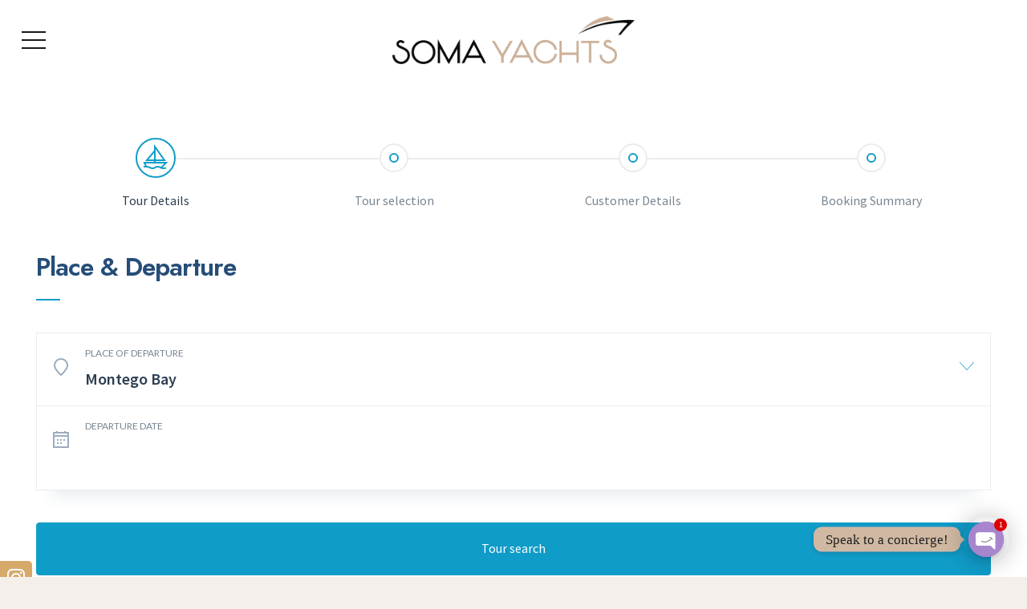

--- FILE ---
content_type: text/html; charset=UTF-8
request_url: https://somayachts.com/book-now/
body_size: 21140
content:
<!DOCTYPE HTML>
<html lang="en-GB">
<head>
	<meta charset="UTF-8">
	<title>Book now &#8211; Soma Yachts</title>
			<style>								
					form#stickyelements-form input::-moz-placeholder{
						color: #4F4F4F;
					} 
					form#stickyelements-form input::-ms-input-placeholder{
						color: #4F4F4F					} 
					form#stickyelements-form input::-webkit-input-placeholder{
						color: #4F4F4F					}
					form#stickyelements-form input::placeholder{
						color: #4F4F4F					}
					form#stickyelements-form textarea::placeholder {
						color: #4F4F4F					}
					form#stickyelements-form textarea::-moz-placeholder {
						color: #4F4F4F					}
			</style>	
			<meta name='robots' content='max-image-preview:large' />

<!-- Google Tag Manager for WordPress by gtm4wp.com -->
<script data-cfasync="false" data-pagespeed-no-defer>
	var gtm4wp_datalayer_name = "dataLayer";
	var dataLayer = dataLayer || [];
</script>
<!-- End Google Tag Manager for WordPress by gtm4wp.com --><link rel='dns-prefetch' href='//cdnjs.cloudflare.com' />
<link rel='dns-prefetch' href='//fonts.googleapis.com' />
<link rel='dns-prefetch' href='//s.w.org' />
<link rel="alternate" type="application/rss+xml" title="SOMA YACHTS &raquo; Feed" href="https://somayachts.com/feed/" />
<link rel="alternate" type="application/rss+xml" title="SOMA YACHTS &raquo; Comments Feed" href="https://somayachts.com/comments/feed/" />
<meta name="viewport" content="width=device-width, initial-scale=1">
<meta name="SKYPE_TOOLBAR" content="SKYPE_TOOLBAR_PARSER_COMPATIBLE">
<meta name="theme-color" content="#222222">
<meta property="og:title" content="Book now - Soma Yachts">
<meta name="description" content="Sail along the majestic coastline of Montego Bay. Escape! Explore what it means to feel free on the Caribbean sea as our experience affords you peace of mind and a sense of relief.">
<meta property="og:url" content="https://somayachts.com/book-now/">
<meta property="og:locale" content="en_GB">
<meta property="og:site_name" content="SOMA YACHTS">
<meta property="og:type" content="website">
<link rel="preload" href="https://somayachts.com/wp-content/uploads/2020/11/HelveticaRegular.woff" as="font" type="font/woff" crossorigin><link rel="preload" href="https://somayachts.com/wp-content/uploads/2020/11/HelveticaBold.woff" as="font" type="font/woff" crossorigin><link rel="preload" href="https://somayachts.com/wp-content/uploads/2020/11/HelveticaLight.woff" as="font" type="font/woff" crossorigin><link rel="preload" href="https://somayachts.com/wp-content/uploads/2020/11/HelveticaUltraLight.woff" as="font" type="font/woff" crossorigin><link rel="preload" href="https://somayachts.com/wp-content/uploads/2020/11/HelveticaBlack.woff" as="font" type="font/woff" crossorigin><link rel="preload" href="https://somayachts.com/wp-content/uploads/2020/11/Geologica-Regular.woff" as="font" type="font/woff" crossorigin><link rel="preload" href="https://somayachts.com/wp-content/uploads/2020/11/GeologicaCursive-Medium.woff" as="font" type="font/woff" crossorigin><link rel="preload" href="https://somayachts.com/wp-content/uploads/2020/11/GeologicaCursive-Black-1.woff" as="font" type="font/woff" crossorigin><link rel="preload" href="https://somayachts.com/wp-content/uploads/2020/11/GeologicaCursive-Bold-1.woff" as="font" type="font/woff" crossorigin><link rel="preload" href="https://somayachts.com/wp-content/uploads/2020/11/GeologicaCursive-ExtraBold-1.woff" as="font" type="font/woff" crossorigin><link rel="preload" href="https://somayachts.com/wp-content/uploads/2020/11/GeologicaCursive-ExtraLight-1.woff" as="font" type="font/woff" crossorigin><link rel="preload" href="https://somayachts.com/wp-content/uploads/2020/11/GeologicaCursive-Light-1.woff" as="font" type="font/woff" crossorigin><link rel="preload" href="https://somayachts.com/wp-content/uploads/2020/11/GeologicaCursive-Medium-1.woff" as="font" type="font/woff" crossorigin><link rel="preload" href="https://somayachts.com/wp-content/uploads/2020/11/GeologicaCursive-Regular-1.woff" as="font" type="font/woff" crossorigin><link rel="preload" href="https://somayachts.com/wp-content/uploads/2020/11/GeologicaCursive-SemiBold-1.woff" as="font" type="font/woff" crossorigin><link rel="preload" href="https://somayachts.com/wp-content/uploads/2020/11/GeologicaCursive-Thin-1.woff" as="font" type="font/woff" crossorigin><script>
window._wpemojiSettings = {"baseUrl":"https:\/\/s.w.org\/images\/core\/emoji\/13.1.0\/72x72\/","ext":".png","svgUrl":"https:\/\/s.w.org\/images\/core\/emoji\/13.1.0\/svg\/","svgExt":".svg","source":{"concatemoji":"https:\/\/somayachts.com\/wp-includes\/js\/wp-emoji-release.min.js?ver=5.9.12"}};
/*! This file is auto-generated */
!function(e,a,t){var n,r,o,i=a.createElement("canvas"),p=i.getContext&&i.getContext("2d");function s(e,t){var a=String.fromCharCode;p.clearRect(0,0,i.width,i.height),p.fillText(a.apply(this,e),0,0);e=i.toDataURL();return p.clearRect(0,0,i.width,i.height),p.fillText(a.apply(this,t),0,0),e===i.toDataURL()}function c(e){var t=a.createElement("script");t.src=e,t.defer=t.type="text/javascript",a.getElementsByTagName("head")[0].appendChild(t)}for(o=Array("flag","emoji"),t.supports={everything:!0,everythingExceptFlag:!0},r=0;r<o.length;r++)t.supports[o[r]]=function(e){if(!p||!p.fillText)return!1;switch(p.textBaseline="top",p.font="600 32px Arial",e){case"flag":return s([127987,65039,8205,9895,65039],[127987,65039,8203,9895,65039])?!1:!s([55356,56826,55356,56819],[55356,56826,8203,55356,56819])&&!s([55356,57332,56128,56423,56128,56418,56128,56421,56128,56430,56128,56423,56128,56447],[55356,57332,8203,56128,56423,8203,56128,56418,8203,56128,56421,8203,56128,56430,8203,56128,56423,8203,56128,56447]);case"emoji":return!s([10084,65039,8205,55357,56613],[10084,65039,8203,55357,56613])}return!1}(o[r]),t.supports.everything=t.supports.everything&&t.supports[o[r]],"flag"!==o[r]&&(t.supports.everythingExceptFlag=t.supports.everythingExceptFlag&&t.supports[o[r]]);t.supports.everythingExceptFlag=t.supports.everythingExceptFlag&&!t.supports.flag,t.DOMReady=!1,t.readyCallback=function(){t.DOMReady=!0},t.supports.everything||(n=function(){t.readyCallback()},a.addEventListener?(a.addEventListener("DOMContentLoaded",n,!1),e.addEventListener("load",n,!1)):(e.attachEvent("onload",n),a.attachEvent("onreadystatechange",function(){"complete"===a.readyState&&t.readyCallback()})),(n=t.source||{}).concatemoji?c(n.concatemoji):n.wpemoji&&n.twemoji&&(c(n.twemoji),c(n.wpemoji)))}(window,document,window._wpemojiSettings);
</script>
<style>
img.wp-smiley,
img.emoji {
	display: inline !important;
	border: none !important;
	box-shadow: none !important;
	height: 1em !important;
	width: 1em !important;
	margin: 0 0.07em !important;
	vertical-align: -0.1em !important;
	background: none !important;
	padding: 0 !important;
}
</style>
	<link rel='stylesheet' id='chaty-front-css-css'  href='https://somayachts.com/wp-content/plugins/chaty/css/chaty-front.css?ver=3.1.71702517480' media='all' />
<link rel='stylesheet' id='sticky-social-icons-css'  href='https://somayachts.com/wp-content/plugins/sticky-social-icons/public/assets/build/css/sticky-social-icons-public.css?ver=1.2.1' media='all' />
<link rel='stylesheet' id='font-awesome-css'  href='//cdnjs.cloudflare.com/ajax/libs/font-awesome/5.14.0/css/all.min.css?ver=5.9.12' media='all' />
<style id='woocommerce-inline-inline-css'>
.woocommerce form .form-row .required { visibility: visible; }
</style>
<link rel='stylesheet' id='us-fonts-css'  href='https://fonts.googleapis.com/css?family=Roboto%3A400%2C700%2C300%2C300italic%2C400italic&#038;display=swap&#038;ver=5.9.12' media='all' />
<link rel='stylesheet' id='google-font-public-css'  href='//fonts.googleapis.com/css?family=Jost%3A600%7CSource+Sans+Pro%3A400%2C600%7CLato%3A400&#038;subset=cyrillic%2Ccyrillic-ext%2Cgreek%2Cgreek-ext%2Clatin-ext%2Cvietnamese&#038;ver=218' media='all' />
<link rel='stylesheet' id='jquery-ui-css'  href='https://somayachts.com/wp-content/plugins/boat-charter-booking-system/style/jquery.ui.min.css?ver=503' media='all' />
<link rel='stylesheet' id='jquery-qtip-css'  href='https://somayachts.com/wp-content/plugins/boat-charter-booking-system/style/jquery.qtip.min.css?ver=5933' media='all' />
<link rel='stylesheet' id='jquery-timepicker-css'  href='https://somayachts.com/wp-content/plugins/boat-charter-booking-system/style/jquery.timepicker.min.css?ver=3512' media='all' />
<link rel='stylesheet' id='bcbs-public-css'  href='https://somayachts.com/wp-content/plugins/boat-charter-booking-system/style/public.css?ver=8015' media='all' />
<link rel='stylesheet' id='bcbs-public-booking-form--css'  href='https://somayachts.com/wp-content/plugins/boat-charter-booking-system/multisite/1/style.css?ver=1027' media='all' />
<link rel='stylesheet' id='us-style-css'  href='https://somayachts.com/wp-content/themes/Impreza/css/style.min.css?ver=8.7' media='all' />
<link rel='stylesheet' id='us-woocommerce-css'  href='https://somayachts.com/wp-content/themes/Impreza/common/css/plugins/woocommerce.min.css?ver=8.7' media='all' />
<link rel='stylesheet' id='font-awesome-css-css'  href='https://somayachts.com/wp-content/plugins/mystickyelements/css/font-awesome.min.css?ver=2.1.5' media='all' />
<link rel='stylesheet' id='mystickyelements-front-css-css'  href='https://somayachts.com/wp-content/plugins/mystickyelements/css/mystickyelements-front.min.css?ver=2.1.5' media='all' />
<style id='mystickyelements-front-css-inline-css'>
.mystickyelements-fixed,
									.mystickyelements-fixed ul,
									form#stickyelements-form select,
									form#stickyelements-form input,
									form#stickyelements-form textarea,
									.element-contact-form .contact-form-heading {
										font-family: Verdana;
									}.mystickyelements-contact-form[dir="rtl"],
									.mystickyelements-contact-form[dir="rtl"] .element-contact-form .contact-form-heading,
									.mystickyelements-contact-form[dir="rtl"] form#stickyelements-form input,
									.mystickyelements-contact-form[dir="rtl"] form#stickyelements-form textarea,
									.mystickyelements-fixed[dir="rtl"] .mystickyelements-social-icon,
									.mystickyelements-fixed[dir="rtl"] .mystickyelements-social-text,
									html[dir="rtl"] .mystickyelements-contact-form,
									html[dir="rtl"] .mystickyelements-contact-form .element-contact-form .contact-form-heading,
									html[dir="rtl"] .mystickyelements-contact-form form#stickyelements-form input,
									html[dir="rtl"] .mystickyelements-contact-form form#stickyelements-form textarea,
									html[dir="rtl"] .mystickyelements-fixed .mystickyelements-social-icon,
									html[dir="rtl"] .mystickyelements-fixed .mystickyelements-social-text {
										font-family: Verdana;
									}
</style>
<link rel='stylesheet' id='intl-tel-input-css'  href='https://somayachts.com/wp-content/plugins/mystickyelements/intl-tel-input-src/build/css/intlTelInput.css?ver=2.1.5' media='all' />
<script src='https://somayachts.com/wp-includes/js/jquery/jquery.min.js?ver=3.6.0' id='jquery-core-js'></script>
<script src='https://somayachts.com/wp-includes/js/jquery/jquery-migrate.min.js?ver=3.3.2' id='jquery-migrate-js'></script>
<link rel="https://api.w.org/" href="https://somayachts.com/wp-json/" /><link rel="alternate" type="application/json" href="https://somayachts.com/wp-json/wp/v2/pages/962" /><link rel="EditURI" type="application/rsd+xml" title="RSD" href="https://somayachts.com/xmlrpc.php?rsd" />
<link rel="wlwmanifest" type="application/wlwmanifest+xml" href="https://somayachts.com/wp-includes/wlwmanifest.xml" /> 
<meta name="generator" content="WordPress 5.9.12" />
<meta name="generator" content="WooCommerce 7.5.0" />
<link rel="canonical" href="https://somayachts.com/book-now/" />
<link rel='shortlink' href='https://somayachts.com/?p=962' />
<link rel="alternate" type="application/json+oembed" href="https://somayachts.com/wp-json/oembed/1.0/embed?url=https%3A%2F%2Fsomayachts.com%2Fbook-now%2F" />
<link rel="alternate" type="text/xml+oembed" href="https://somayachts.com/wp-json/oembed/1.0/embed?url=https%3A%2F%2Fsomayachts.com%2Fbook-now%2F&#038;format=xml" />
<style id="sticky-social-icons-styles">#sticky-social-icons-container{top: 700px}#sticky-social-icons-container li a{font-size: 25px; width: 40px; height:40px; }#sticky-social-icons-container.with-animation li a:hover{width: 50px; }#sticky-social-icons-container li a.fab-fa-instagram{color: #fff; background: #d6a96b; }#sticky-social-icons-container li a.fab-fa-instagram:hover{color: #fff; background: #dd357e; }@media( max-width: 415px ){#sticky-social-icons-container li a{font-size: 21.25px; width: 34px; height:34px; }}</style>
<!-- Google Tag Manager for WordPress by gtm4wp.com -->
<!-- GTM Container placement set to automatic -->
<script data-cfasync="false" data-pagespeed-no-defer type="text/javascript">
	var dataLayer_content = {"pagePostType":"page","pagePostType2":"single-page","pagePostAuthor":"ditsmarketing"};
	dataLayer.push( dataLayer_content );
</script>
<script data-cfasync="false">
(function(w,d,s,l,i){w[l]=w[l]||[];w[l].push({'gtm.start':
new Date().getTime(),event:'gtm.js'});var f=d.getElementsByTagName(s)[0],
j=d.createElement(s),dl=l!='dataLayer'?'&l='+l:'';j.async=true;j.src=
'//www.googletagmanager.com/gtm.js?id='+i+dl;f.parentNode.insertBefore(j,f);
})(window,document,'script','dataLayer','GTM-5G5K9SHT');
</script>
<!-- End Google Tag Manager for WordPress by gtm4wp.com -->		<script>
			document.documentElement.className = document.documentElement.className.replace( 'no-js', 'js' );
		</script>
				<style>
			.no-js img.lazyload { display: none; }
			figure.wp-block-image img.lazyloading { min-width: 150px; }
							.lazyload, .lazyloading { opacity: 0; }
				.lazyloaded {
					opacity: 1;
					transition: opacity 400ms;
					transition-delay: 0ms;
				}
					</style>
				<script>
			if ( ! /Android|webOS|iPhone|iPad|iPod|BlackBerry|IEMobile|Opera Mini/i.test( navigator.userAgent ) ) {
				var root = document.getElementsByTagName( 'html' )[ 0 ]
				root.className += " no-touch";
			}
		</script>
			<noscript><style>.woocommerce-product-gallery{ opacity: 1 !important; }</style></noscript>
	<meta name="generator" content="Powered by WPBakery Page Builder - drag and drop page builder for WordPress."/>
<link rel="icon" href="https://somayachts.com/wp-content/uploads/2020/11/Soma-Ychts-Logo-Element-60x60.png" sizes="32x32" />
<link rel="icon" href="https://somayachts.com/wp-content/uploads/2020/11/Soma-Ychts-Logo-Element-300x300.png" sizes="192x192" />
<link rel="apple-touch-icon" href="https://somayachts.com/wp-content/uploads/2020/11/Soma-Ychts-Logo-Element-300x300.png" />
<meta name="msapplication-TileImage" content="https://somayachts.com/wp-content/uploads/2020/11/Soma-Ychts-Logo-Element-300x300.png" />
<style type="text/css" data-type="vc_custom-css">/* Elimina "Per 1 day" del motor */
.bcbs-main .bcbs-boat .bcbs-boat-price + span {
    display:none;
}
/* FIN Elimina "Per 1 day" del motor */

/* Elimina opción Return 
.bcbs-main .bcbs-form-field.bcbs-form-field-width-50 + .bcbs-form-field-width-50, .bcbs-main .bcbs-form-field.bcbs-form-field-width-33 + .bcbs-form-field-width-33 {
    display:none;
}

.bcbs-main .bcbs-form-field.bcbs-form-field-width-50 {
    width: 100%;
}
 FIN Elimina opción Return */
 
.bcbs-form-panel .bcbs-form-panel-label {
     font-size: 24px;
    font-weight: 600;
    line-height: 34px;
    margin-bottom: 40px;
    color: #254D78;
    text-transform: capitalize;
    padding: 0px;
 }
 
 .bcbs-main .bcbs-quantity > input {
  margin-top: -24px;
}

.bcbs-notice {
    background-color: #CC2929 !important;
}

.rounded_none .w-toplink {
  display: none;
}</style><noscript><style> .wpb_animate_when_almost_visible { opacity: 1; }</style></noscript>		<style id="us-icon-fonts">@font-face{font-display:block;font-style:normal;font-family:"fontawesome";font-weight:900;src:url("https://somayachts.com/wp-content/themes/Impreza/fonts/fa-solid-900.woff2?ver=8.7") format("woff2"),url("https://somayachts.com/wp-content/themes/Impreza/fonts/fa-solid-900.woff?ver=8.7") format("woff")}.fas{font-family:"fontawesome";font-weight:900}@font-face{font-display:block;font-style:normal;font-family:"fontawesome";font-weight:400;src:url("https://somayachts.com/wp-content/themes/Impreza/fonts/fa-regular-400.woff2?ver=8.7") format("woff2"),url("https://somayachts.com/wp-content/themes/Impreza/fonts/fa-regular-400.woff?ver=8.7") format("woff")}.far{font-family:"fontawesome";font-weight:400}@font-face{font-display:block;font-style:normal;font-family:"fontawesome";font-weight:300;src:url("https://somayachts.com/wp-content/themes/Impreza/fonts/fa-light-300.woff2?ver=8.7") format("woff2"),url("https://somayachts.com/wp-content/themes/Impreza/fonts/fa-light-300.woff?ver=8.7") format("woff")}.fal{font-family:"fontawesome";font-weight:300}@font-face{font-display:block;font-style:normal;font-family:"Font Awesome 5 Brands";font-weight:400;src:url("https://somayachts.com/wp-content/themes/Impreza/fonts/fa-brands-400.woff2?ver=8.7") format("woff2"),url("https://somayachts.com/wp-content/themes/Impreza/fonts/fa-brands-400.woff?ver=8.7") format("woff")}.fab{font-family:"Font Awesome 5 Brands";font-weight:400}@font-face{font-display:block;font-style:normal;font-family:"Material Icons";font-weight:400;src:url("https://somayachts.com/wp-content/themes/Impreza/fonts/material-icons.woff2?ver=8.7") format("woff2"),url("https://somayachts.com/wp-content/themes/Impreza/fonts/material-icons.woff?ver=8.7") format("woff")}.material-icons{font-family:"Material Icons";font-weight:400}</style>
				<style id="us-theme-options-css">:root{--color-header-middle-bg:#ffffff;--color-header-middle-bg-grad:#ffffff;--color-header-middle-text:#1a1a1a;--color-header-middle-text-hover:#1aaad9;--color-header-transparent-text:#333333;--color-header-transparent-text-hover:#32beeb;--color-chrome-toolbar:#222222;--color-chrome-toolbar-grad:#222222;--color-header-top-bg:#222222;--color-header-top-bg-grad:#222222;--color-header-top-text:#999999;--color-header-top-text-hover:#32beeb;--color-content-bg:#ffffff;--color-content-bg-grad:#ffffff;--color-content-bg-alt:rgba(204,176,152,0.20);--color-content-bg-alt-grad:rgba(204,176,152,0.20);--color-content-border:#e1e5e8;--color-content-heading:#222222;--color-content-heading-grad:#222222;--color-content-text:#1a1a1a;--color-content-link:#32beeb;--color-content-link-hover:#666666;--color-content-primary:#109cc9;--color-content-primary-grad:#109cc9;--color-content-secondary:#666666;--color-content-secondary-grad:#666666;--color-content-faded:#999c9f;--color-content-overlay:rgba(0,0,0,0.75);--color-content-overlay-grad:rgba(0,0,0,0.75);--color-alt-content-bg:#edf1f2;--color-alt-content-bg-grad:#edf1f2;--color-alt-content-bg-alt:#ffffff;--color-alt-content-bg-alt-grad:#ffffff;--color-alt-content-border:#d7dde0;--color-alt-content-heading:#222222;--color-alt-content-heading-grad:#222222;--color-alt-content-text:#444444;--color-alt-content-link:#32beeb;--color-alt-content-link-hover:#666666;--color-alt-content-primary:#32beeb;--color-alt-content-primary-grad:#32beeb;--color-alt-content-secondary:#666666;--color-alt-content-secondary-grad:#666666;--color-alt-content-faded:#999c9f;--color-alt-content-overlay:#ffffff;--color-alt-content-overlay-grad:linear-gradient(190deg,#ffffff,rgba(0,0,0,0));--color-footer-bg:#222222;--color-footer-bg-grad:#222222;--color-footer-bg-alt:#1a1a1a;--color-footer-bg-alt-grad:#1a1a1a;--color-footer-border:#333333;--color-footer-heading:#151515;--color-footer-heading-grad:#151515;--color-footer-text:#1a1a1a;--color-footer-link:#bbbbbb;--color-footer-link-hover:#32beeb;--color-subfooter-bg:#1a1a1a;--color-subfooter-bg-grad:#1a1a1a;--color-subfooter-bg-alt:#222222;--color-subfooter-bg-alt-grad:#222222;--color-subfooter-border:#333333;--color-subfooter-text:#1a1a1a;--color-subfooter-link:#cccccc;--color-subfooter-link-hover:#32beeb;--color-content-primary-faded:rgba(16,156,201,0.15);--box-shadow:0 5px 15px rgba(0,0,0,.15);--box-shadow-up:0 -5px 15px rgba(0,0,0,.15);--site-content-width:1300px;--inputs-font-size:1.20rem;--inputs-height:3.5rem;--inputs-padding:0.8rem;--inputs-border-width:1px;--inputs-text-color:var(--color-content-text);--font-body:"Roboto",sans-serif;--font-h1:"Roboto",sans-serif;--font-h2:"Roboto",sans-serif;--font-h3:"Roboto",sans-serif;--font-h4:"Roboto",sans-serif;--font-h5:"Roboto",sans-serif;--font-h6:"Roboto",sans-serif}html,.l-header .widget,.menu-item-object-us_page_block{font-family:var(--font-body);font-weight:300;font-size:18px;line-height:28px}@font-face{font-display:swap;font-style:normal;font-family:"Helvetica Regular";font-weight:400;src:url(https://somayachts.com/wp-content/uploads/2020/11/HelveticaRegular.woff) format("woff")}@font-face{font-display:swap;font-style:normal;font-family:"Helvetica Bold";font-weight:700;src:url(https://somayachts.com/wp-content/uploads/2020/11/HelveticaBold.woff) format("woff")}@font-face{font-display:swap;font-style:normal;font-family:"Helvetica Light";font-weight:400;src:url(https://somayachts.com/wp-content/uploads/2020/11/HelveticaLight.woff) format("woff")}@font-face{font-display:swap;font-style:normal;font-family:"Helvetica Ultra Light";font-weight:400;src:url(https://somayachts.com/wp-content/uploads/2020/11/HelveticaUltraLight.woff) format("woff")}@font-face{font-display:swap;font-style:normal;font-family:"Helvetica Black";font-weight:400;src:url(https://somayachts.com/wp-content/uploads/2020/11/HelveticaBlack.woff) format("woff")}@font-face{font-display:swap;font-style:normal;font-family:"Geologica Regular 400 at 16px";font-weight:400;src:url(https://somayachts.com/wp-content/uploads/2020/11/Geologica-Regular.woff) format("woff")}@font-face{font-display:swap;font-style:normal;font-family:"Geologica Cursive - Medium";font-weight:400;src:url(https://somayachts.com/wp-content/uploads/2020/11/GeologicaCursive-Medium.woff) format("woff")}@font-face{font-display:swap;font-style:normal;font-family:"Geologica Cursive";font-weight:400;src:url(https://somayachts.com/wp-content/uploads/2020/11/GeologicaCursive-Black-1.woff) format("woff"),url(https://somayachts.com/wp-content/uploads/2020/11/GeologicaCursive-Bold-1.woff) format("woff"),url(https://somayachts.com/wp-content/uploads/2020/11/GeologicaCursive-ExtraBold-1.woff) format("woff"),url(https://somayachts.com/wp-content/uploads/2020/11/GeologicaCursive-ExtraLight-1.woff) format("woff"),url(https://somayachts.com/wp-content/uploads/2020/11/GeologicaCursive-Light-1.woff) format("woff"),url(https://somayachts.com/wp-content/uploads/2020/11/GeologicaCursive-Medium-1.woff) format("woff"),url(https://somayachts.com/wp-content/uploads/2020/11/GeologicaCursive-Regular-1.woff) format("woff"),url(https://somayachts.com/wp-content/uploads/2020/11/GeologicaCursive-SemiBold-1.woff) format("woff"),url(https://somayachts.com/wp-content/uploads/2020/11/GeologicaCursive-Thin-1.woff) format("woff")}h1{font-family:var(--font-h1);font-weight:500;font-size:110px;line-height:1.02;letter-spacing:-0.03em;margin-bottom:1.5rem}h2{font-family:var(--font-h2);font-weight:400;font-size:calc( 20px + 4vmax );line-height:1;letter-spacing:-0.03em;margin-bottom:1.5rem}h3{font-family:var(--font-h3);font-weight:400;font-size:64px;line-height:1.2;letter-spacing:-0.02em;margin-bottom:1em}.woocommerce-Reviews-title,.widgettitle,h4{font-family:var(--font-h4);font-weight:500;font-size:36px;line-height:1.2;letter-spacing:0;margin-bottom:1em}h5{font-family:var(--font-h5);font-weight:500;font-size:30px;line-height:1.2;letter-spacing:0;margin-bottom:1em}h6{font-family:var(--font-h6);font-weight:500;font-size:24px;line-height:1.2;letter-spacing:0;margin-bottom:1em;text-transform:uppercase}@media (max-width:600px){html{font-size:16px;line-height:24px}h1{font-size:70px}h1.vc_custom_heading:not([class*="us_custom_"]){font-size:70px!important}h2{font-size:65px}h2.vc_custom_heading:not([class*="us_custom_"]){font-size:65px!important}h3{font-size:40px}h3.vc_custom_heading:not([class*="us_custom_"]){font-size:40px!important}h5{font-size:22px}h5.vc_custom_heading:not([class*="us_custom_"]){font-size:22px!important}}body{background:var(--color-content-bg-alt)}.l-canvas.type_boxed,.l-canvas.type_boxed .l-subheader,.l-canvas.type_boxed~.l-footer{max-width:1300px}.l-subheader-h,.l-section-h,.l-main .aligncenter,.w-tabs-section-content-h{max-width:1300px}.post-password-form{max-width:calc(1300px + 5rem)}@media screen and (max-width:1390px){.l-main .aligncenter{max-width:calc(100vw - 5rem)}}.l-section.height_custom{padding-top:7vmax;padding-bottom:7vmax}@media (min-width:1281px){body.usb_preview .hide_on_default{opacity:0.25!important}.vc_hidden-lg,body:not(.usb_preview) .hide_on_default{display:none!important}}@media (min-width:1025px) and (max-width:1280px){body.usb_preview .hide_on_laptops{opacity:0.25!important}.vc_hidden-md,body:not(.usb_preview) .hide_on_laptops{display:none!important}}@media (min-width:601px) and (max-width:1024px){body.usb_preview .hide_on_tablets{opacity:0.25!important}.vc_hidden-sm,body:not(.usb_preview) .hide_on_tablets{display:none!important}}@media (max-width:600px){body.usb_preview .hide_on_mobiles{opacity:0.25!important}.vc_hidden-xs,body:not(.usb_preview) .hide_on_mobiles{display:none!important}}@media (max-width:600px){.g-cols.type_default>div[class*="vc_col-xs-"]{margin-top:1rem;margin-bottom:1rem}.g-cols>div:not([class*="vc_col-xs-"]){width:100%;margin:0 0 1.5rem}.g-cols.reversed>div:last-of-type{order:-1}.g-cols.type_boxes>div,.g-cols.reversed>div:first-child,.g-cols:not(.reversed)>div:last-child,.g-cols>div.has_bg_color{margin-bottom:0}.vc_col-xs-1{width:8.3333%}.vc_col-xs-2{width:16.6666%}.vc_col-xs-1\/5{width:20%}.vc_col-xs-3{width:25%}.vc_col-xs-4{width:33.3333%}.vc_col-xs-2\/5{width:40%}.vc_col-xs-5{width:41.6666%}.vc_col-xs-6{width:50%}.vc_col-xs-7{width:58.3333%}.vc_col-xs-3\/5{width:60%}.vc_col-xs-8{width:66.6666%}.vc_col-xs-9{width:75%}.vc_col-xs-4\/5{width:80%}.vc_col-xs-10{width:83.3333%}.vc_col-xs-11{width:91.6666%}.vc_col-xs-12{width:100%}.vc_col-xs-offset-0{margin-left:0}.vc_col-xs-offset-1{margin-left:8.3333%}.vc_col-xs-offset-2{margin-left:16.6666%}.vc_col-xs-offset-1\/5{margin-left:20%}.vc_col-xs-offset-3{margin-left:25%}.vc_col-xs-offset-4{margin-left:33.3333%}.vc_col-xs-offset-2\/5{margin-left:40%}.vc_col-xs-offset-5{margin-left:41.6666%}.vc_col-xs-offset-6{margin-left:50%}.vc_col-xs-offset-7{margin-left:58.3333%}.vc_col-xs-offset-3\/5{margin-left:60%}.vc_col-xs-offset-8{margin-left:66.6666%}.vc_col-xs-offset-9{margin-left:75%}.vc_col-xs-offset-4\/5{margin-left:80%}.vc_col-xs-offset-10{margin-left:83.3333%}.vc_col-xs-offset-11{margin-left:91.6666%}.vc_col-xs-offset-12{margin-left:100%}}@media (min-width:601px){.vc_col-sm-1{width:8.3333%}.vc_col-sm-2{width:16.6666%}.vc_col-sm-1\/5{width:20%}.vc_col-sm-3{width:25%}.vc_col-sm-4{width:33.3333%}.vc_col-sm-2\/5{width:40%}.vc_col-sm-5{width:41.6666%}.vc_col-sm-6{width:50%}.vc_col-sm-7{width:58.3333%}.vc_col-sm-3\/5{width:60%}.vc_col-sm-8{width:66.6666%}.vc_col-sm-9{width:75%}.vc_col-sm-4\/5{width:80%}.vc_col-sm-10{width:83.3333%}.vc_col-sm-11{width:91.6666%}.vc_col-sm-12{width:100%}.vc_col-sm-offset-0{margin-left:0}.vc_col-sm-offset-1{margin-left:8.3333%}.vc_col-sm-offset-2{margin-left:16.6666%}.vc_col-sm-offset-1\/5{margin-left:20%}.vc_col-sm-offset-3{margin-left:25%}.vc_col-sm-offset-4{margin-left:33.3333%}.vc_col-sm-offset-2\/5{margin-left:40%}.vc_col-sm-offset-5{margin-left:41.6666%}.vc_col-sm-offset-6{margin-left:50%}.vc_col-sm-offset-7{margin-left:58.3333%}.vc_col-sm-offset-3\/5{margin-left:60%}.vc_col-sm-offset-8{margin-left:66.6666%}.vc_col-sm-offset-9{margin-left:75%}.vc_col-sm-offset-4\/5{margin-left:80%}.vc_col-sm-offset-10{margin-left:83.3333%}.vc_col-sm-offset-11{margin-left:91.6666%}.vc_col-sm-offset-12{margin-left:100%}}@media (min-width:1025px){.vc_col-md-1{width:8.3333%}.vc_col-md-2{width:16.6666%}.vc_col-md-1\/5{width:20%}.vc_col-md-3{width:25%}.vc_col-md-4{width:33.3333%}.vc_col-md-2\/5{width:40%}.vc_col-md-5{width:41.6666%}.vc_col-md-6{width:50%}.vc_col-md-7{width:58.3333%}.vc_col-md-3\/5{width:60%}.vc_col-md-8{width:66.6666%}.vc_col-md-9{width:75%}.vc_col-md-4\/5{width:80%}.vc_col-md-10{width:83.3333%}.vc_col-md-11{width:91.6666%}.vc_col-md-12{width:100%}.vc_col-md-offset-0{margin-left:0}.vc_col-md-offset-1{margin-left:8.3333%}.vc_col-md-offset-2{margin-left:16.6666%}.vc_col-md-offset-1\/5{margin-left:20%}.vc_col-md-offset-3{margin-left:25%}.vc_col-md-offset-4{margin-left:33.3333%}.vc_col-md-offset-2\/5{margin-left:40%}.vc_col-md-offset-5{margin-left:41.6666%}.vc_col-md-offset-6{margin-left:50%}.vc_col-md-offset-7{margin-left:58.3333%}.vc_col-md-offset-3\/5{margin-left:60%}.vc_col-md-offset-8{margin-left:66.6666%}.vc_col-md-offset-9{margin-left:75%}.vc_col-md-offset-4\/5{margin-left:80%}.vc_col-md-offset-10{margin-left:83.3333%}.vc_col-md-offset-11{margin-left:91.6666%}.vc_col-md-offset-12{margin-left:100%}}@media (min-width:1281px){.vc_col-lg-1{width:8.3333%}.vc_col-lg-2{width:16.6666%}.vc_col-lg-1\/5{width:20%}.vc_col-lg-3{width:25%}.vc_col-lg-4{width:33.3333%}.vc_col-lg-2\/5{width:40%}.vc_col-lg-5{width:41.6666%}.vc_col-lg-6{width:50%}.vc_col-lg-7{width:58.3333%}.vc_col-lg-3\/5{width:60%}.vc_col-lg-8{width:66.6666%}.vc_col-lg-9{width:75%}.vc_col-lg-4\/5{width:80%}.vc_col-lg-10{width:83.3333%}.vc_col-lg-11{width:91.6666%}.vc_col-lg-12{width:100%}.vc_col-lg-offset-0{margin-left:0}.vc_col-lg-offset-1{margin-left:8.3333%}.vc_col-lg-offset-2{margin-left:16.6666%}.vc_col-lg-offset-1\/5{margin-left:20%}.vc_col-lg-offset-3{margin-left:25%}.vc_col-lg-offset-4{margin-left:33.3333%}.vc_col-lg-offset-2\/5{margin-left:40%}.vc_col-lg-offset-5{margin-left:41.6666%}.vc_col-lg-offset-6{margin-left:50%}.vc_col-lg-offset-7{margin-left:58.3333%}.vc_col-lg-offset-3\/5{margin-left:60%}.vc_col-lg-offset-8{margin-left:66.6666%}.vc_col-lg-offset-9{margin-left:75%}.vc_col-lg-offset-4\/5{margin-left:80%}.vc_col-lg-offset-10{margin-left:83.3333%}.vc_col-lg-offset-11{margin-left:91.6666%}.vc_col-lg-offset-12{margin-left:100%}}@media (min-width:601px) and (max-width:1024px){.g-cols.via_flex.type_default>div[class*="vc_col-md-"],.g-cols.via_flex.type_default>div[class*="vc_col-lg-"]{margin-top:1rem;margin-bottom:1rem}}@media (min-width:1025px) and (max-width:1280px){.g-cols.via_flex.type_default>div[class*="vc_col-lg-"]{margin-top:1rem;margin-bottom:1rem}}@media (max-width:767px){.l-canvas{overflow:hidden}.g-cols.stacking_default.reversed>div:last-of-type{order:-1}.g-cols.stacking_default.via_flex>div:not([class*=" vc_col-"]){width:100%;margin:0 0 1.5rem}.g-cols.stacking_default.via_grid.mobiles-cols_1{grid-template-columns:100%}.g-cols.stacking_default.via_flex.type_boxes>div,.g-cols.stacking_default.via_flex.reversed>div:first-child,.g-cols.stacking_default.via_flex:not(.reversed)>div:last-child,.g-cols.stacking_default.via_flex>div.has_bg_color{margin-bottom:0}.g-cols.stacking_default.via_flex.type_default>.wpb_column.stretched{margin-left:-1rem;margin-right:-1rem}.g-cols.stacking_default.via_grid.mobiles-cols_1>.wpb_column.stretched,.g-cols.stacking_default.via_flex.type_boxes>.wpb_column.stretched{margin-left:-2.5rem;margin-right:-2.5rem;width:auto}.vc_column-inner.type_sticky>.wpb_wrapper,.vc_column_container.type_sticky>.vc_column-inner{top:0!important}}@media (min-width:768px){body:not(.rtl) .l-section.for_sidebar.at_left>div>.l-sidebar,.rtl .l-section.for_sidebar.at_right>div>.l-sidebar{order:-1}.vc_column_container.type_sticky>.vc_column-inner,.vc_column-inner.type_sticky>.wpb_wrapper{position:-webkit-sticky;position:sticky}.l-section.type_sticky{position:-webkit-sticky;position:sticky;top:0;z-index:11;transform:translateZ(0); transition:top 0.3s cubic-bezier(.78,.13,.15,.86) 0.1s}.admin-bar .l-section.type_sticky{top:32px}.l-section.type_sticky>.l-section-h{transition:padding-top 0.3s}.header_hor .l-header.pos_fixed:not(.down)~.l-main .l-section.type_sticky:not(:first-of-type){top:var(--header-sticky-height)}.admin-bar.header_hor .l-header.pos_fixed:not(.down)~.l-main .l-section.type_sticky:not(:first-of-type){top:calc( var(--header-sticky-height) + 32px )}.header_hor .l-header.pos_fixed.sticky:not(.down)~.l-main .l-section.type_sticky:first-of-type>.l-section-h{padding-top:var(--header-sticky-height)}}@media screen and (min-width:1390px){.g-cols.via_flex.type_default>.wpb_column.stretched:first-of-type{margin-left:calc( var(--site-content-width) / 2 + 0px / 2 + 1.5rem - 50vw)}.g-cols.via_flex.type_default>.wpb_column.stretched:last-of-type{margin-right:calc( var(--site-content-width) / 2 + 0px / 2 + 1.5rem - 50vw)}.l-main .alignfull, .w-separator.width_screen,.g-cols.via_grid>.wpb_column.stretched:first-of-type,.g-cols.via_flex.type_boxes>.wpb_column.stretched:first-of-type{margin-left:calc( var(--site-content-width) / 2 + 0px / 2 - 50vw )}.l-main .alignfull, .w-separator.width_screen,.g-cols.via_grid>.wpb_column.stretched:last-of-type,.g-cols.via_flex.type_boxes>.wpb_column.stretched:last-of-type{margin-right:calc( var(--site-content-width) / 2 + 0px / 2 - 50vw )}}@media (max-width:600px){.w-form-row.for_submit .w-btn{font-size:var(--btn-size-mobiles)!important}}a,button,input[type="submit"],.ui-slider-handle{outline:none!important}.w-toplink,.w-header-show{background:rgba(0,0,0,0.3)}.no-touch .w-toplink.active:hover,.no-touch .w-header-show:hover{background:var(--color-content-primary-grad)}button[type="submit"]:not(.w-btn),input[type="submit"]:not(.w-btn),.woocommerce .button,.woocommerce .actions .button,.woocommerce .button.alt,.woocommerce .button.checkout,.woocommerce .button.add_to_cart_button,.us-nav-style_1>*,.navstyle_1>.owl-nav div,.us-btn-style_1{font-family:var(--font-body);font-size:15px;line-height:1.2!important;font-weight:300;font-style:normal;text-transform:uppercase;letter-spacing:0.1em;border-radius:0em;padding:1.20em 2.6em;background:#1aaad9;border-color:transparent;color:#ffffff!important}button[type="submit"]:not(.w-btn):before,input[type="submit"]:not(.w-btn),.woocommerce .button:before,.woocommerce .actions .button:before,.woocommerce .button.alt:before,.woocommerce .button.checkout:before,.woocommerce .button.add_to_cart_button:before,.us-nav-style_1>*:before,.navstyle_1>.owl-nav div:before,.us-btn-style_1:before{border-width:1px}.no-touch button[type="submit"]:not(.w-btn):hover,.no-touch input[type="submit"]:not(.w-btn):hover,.no-touch .woocommerce .button:hover,.no-touch .woocommerce .actions .button:hover,.no-touch .woocommerce .button.alt:hover,.no-touch .woocommerce .button.checkout:hover,.no-touch .woocommerce .button.add_to_cart_button:hover,.us-nav-style_1>span.current,.no-touch .us-nav-style_1>a:hover,.no-touch .navstyle_1>.owl-nav div:hover,.no-touch .us-btn-style_1:hover{background:transparent;border-color:var(--color-content-primary);color:var(--color-content-primary)!important}.us-nav-style_1>*{min-width:calc(1.2em + 2 * 1.20em)}.us-nav-style_27>*,.navstyle_27>.owl-nav div,.us-btn-style_27{font-family:var(--font-body);font-size:15px;line-height:1.20!important;font-weight:300;font-style:normal;text-transform:uppercase;letter-spacing:0.1em;border-radius:0em;padding:1.20em 2.6em;background:#104882;border-color:transparent;color:#ffffff!important}.us-nav-style_27>*:before,.navstyle_27>.owl-nav div:before,.us-btn-style_27:before{border-width:1px}.us-nav-style_27>span.current,.no-touch .us-nav-style_27>a:hover,.no-touch .navstyle_27>.owl-nav div:hover,.no-touch .us-btn-style_27:hover{background:var(--color-content-primary);border-color:transparent;color:var(--color-header-middle-bg)!important}.us-nav-style_27>*{min-width:calc(1.20em + 2 * 1.20em)}.us-nav-style_21>*,.navstyle_21>.owl-nav div,.us-btn-style_21{font-family:var(--font-body);font-size:15px;line-height:1.20!important;font-weight:300;font-style:normal;text-transform:uppercase;letter-spacing:0.1em;border-radius:0em;padding:1.20em 2.6em;background:transparent;border-color:var(--color-content-primary);color:var(--color-content-primary)!important}.us-nav-style_21>*:before,.navstyle_21>.owl-nav div:before,.us-btn-style_21:before{border-width:1px}.us-nav-style_21>span.current,.no-touch .us-nav-style_21>a:hover,.no-touch .navstyle_21>.owl-nav div:hover,.no-touch .us-btn-style_21:hover{background:var(--color-content-primary);border-color:var(--color-content-primary);color:var(--color-content-bg)!important}.us-nav-style_21>*{min-width:calc(1.20em + 2 * 1.20em)}.us-btn-style_21{overflow:hidden;-webkit-transform:translateZ(0)}.us-btn-style_21>*{position:relative;z-index:1}.no-touch .us-btn-style_21:hover{background:transparent}.no-touch .us-btn-style_21:after{content:"";position:absolute;top:0;left:0;right:0;height:0;transition:height 0.3s;background:var(--color-content-primary)}.no-touch .us-btn-style_21:hover:after{height:100%}.us-nav-style_26>*,.navstyle_26>.owl-nav div,.us-btn-style_26{font-family:var(--font-body);font-size:15px;line-height:1.20!important;font-weight:300;font-style:normal;text-transform:uppercase;letter-spacing:0.1em;border-radius:0em;padding:1.20em 2.6em;background:var(--color-content-bg);border-color:transparent;color:var(--color-content-heading)!important}.us-nav-style_26>*:before,.navstyle_26>.owl-nav div:before,.us-btn-style_26:before{border-width:0px}.us-nav-style_26>span.current,.no-touch .us-nav-style_26>a:hover,.no-touch .navstyle_26>.owl-nav div:hover,.no-touch .us-btn-style_26:hover{background:var(--color-content-primary);border-color:transparent;color:var(--color-content-bg)!important}.us-nav-style_26>*{min-width:calc(1.20em + 2 * 1.20em)}.us-btn-style_26{overflow:hidden;-webkit-transform:translateZ(0)}.us-btn-style_26>*{position:relative;z-index:1}.no-touch .us-btn-style_26:hover{background:var(--color-content-bg)}.no-touch .us-btn-style_26:after{content:"";position:absolute;top:0;left:0;right:0;height:0;transition:height 0.3s;background:var(--color-content-primary)}.no-touch .us-btn-style_26:hover:after{height:100%}.us-nav-style_28>*,.navstyle_28>.owl-nav div,.us-btn-style_28{font-family:var(--font-body);font-size:17px;line-height:1.3!important;font-weight:300;font-style:normal;text-transform:uppercase;letter-spacing:0.1em;border-radius:0em;padding:1.20em 2.6em;background:var(--color-content-bg);border-color:transparent;color:var(--color-content-heading)!important}.us-nav-style_28>*:before,.navstyle_28>.owl-nav div:before,.us-btn-style_28:before{border-width:0px}.us-nav-style_28>span.current,.no-touch .us-nav-style_28>a:hover,.no-touch .navstyle_28>.owl-nav div:hover,.no-touch .us-btn-style_28:hover{background:var(--color-content-primary);border-color:transparent;color:var(--color-content-bg)!important}.us-nav-style_28>*{min-width:calc(1.3em + 2 * 1.20em)}.us-btn-style_28{overflow:hidden;-webkit-transform:translateZ(0)}.us-btn-style_28>*{position:relative;z-index:1}.no-touch .us-btn-style_28:hover{background:var(--color-content-bg)}.no-touch .us-btn-style_28:after{content:"";position:absolute;top:0;left:0;right:0;height:0;transition:height 0.3s;background:var(--color-content-primary)}.no-touch .us-btn-style_28:hover:after{height:100%}.us-nav-style_25>*,.navstyle_25>.owl-nav div,.us-btn-style_25{font-family:var(--font-body);font-size:17px;line-height:1.20!important;font-weight:300;font-style:normal;text-transform:uppercase;letter-spacing:0.1em;border-radius:0em;padding:1.20em 2.6em;background:transparent;border-color:inherit;color:inherit!important}.us-nav-style_25>*:before,.navstyle_25>.owl-nav div:before,.us-btn-style_25:before{border-width:1px}.us-nav-style_25>span.current,.no-touch .us-nav-style_25>a:hover,.no-touch .navstyle_25>.owl-nav div:hover,.no-touch .us-btn-style_25:hover{background:var(--color-content-primary);border-color:inherit;color:var(--color-content-bg)!important}.us-nav-style_25>*{min-width:calc(1.20em + 2 * 1.20em)}.us-btn-style_25{overflow:hidden;-webkit-transform:translateZ(0)}.us-btn-style_25>*{position:relative;z-index:1}.no-touch .us-btn-style_25:hover{background:transparent}.no-touch .us-btn-style_25:after{content:"";position:absolute;top:0;left:0;right:0;height:0;transition:height 0.3s;background:var(--color-content-primary)}.no-touch .us-btn-style_25:hover:after{height:100%}.us-nav-style_23>*,.navstyle_23>.owl-nav div,.us-btn-style_23{font-size:15px;line-height:1.20!important;font-weight:100;font-style:normal;text-transform:none;letter-spacing:0.1em;border-radius:0em;padding:0.3em 0.3em;background:transparent;border-color:transparent;color:var(--color-content-text)!important}.us-nav-style_23>*:before,.navstyle_23>.owl-nav div:before,.us-btn-style_23:before{border-width:1px}.us-nav-style_23>span.current,.no-touch .us-nav-style_23>a:hover,.no-touch .navstyle_23>.owl-nav div:hover,.no-touch .us-btn-style_23:hover{background:transparent;border-color:transparent;color:var(--color-content-link-hover)!important}.us-nav-style_23>*{min-width:calc(1.20em + 2 * 0.3em)}.us-btn-style_23{overflow:hidden;-webkit-transform:translateZ(0)}.us-btn-style_23>*{position:relative;z-index:1}.no-touch .us-btn-style_23:hover{background:transparent}.no-touch .us-btn-style_23:after{content:"";position:absolute;top:0;left:0;right:0;height:0;transition:height 0.3s;background:transparent}.no-touch .us-btn-style_23:hover:after{height:100%}.w-filter.state_desktop.style_drop_default .w-filter-item-title,.select2-selection,select,textarea,input:not([type="submit"]),.w-form-checkbox,.w-form-radio{font-family:var(--font-h1);font-weight:400;letter-spacing:0em;border-radius:0rem;border-color:var(--color-content-text);color:var(--color-content-text)}.w-filter.state_desktop.style_drop_default .w-filter-item-title:focus,.select2-container--open .select2-selection,select:focus,textarea:focus,input:not([type="submit"]):focus,input:focus + .w-form-checkbox,input:focus + .w-form-radio{border-color:var(--color-content-text)!important;color:var(--color-content-text)!important}.w-form-row.focused .w-form-row-field>i{color:var(--color-content-text)}.w-form-row.move_label .w-form-row-label{font-size:1.20rem;top:calc(3.5rem/2 + 1px - 0.7em);margin:0 0.8rem;background:var(--color-content-bg-grad);color:var(--color-content-text)}.w-form-row.with_icon.move_label .w-form-row-label{margin-left:calc(1.6em + 0.8rem)}.color_alternate .w-form-row.move_label .w-form-row-label{background:var(--color-alt-content-bg-grad)}.color_footer-top .w-form-row.move_label .w-form-row-label{background:var(--color-subfooter-bg-grad)}.color_footer-bottom .w-form-row.move_label .w-form-row-label{background:var(--color-footer-bg-grad)}.color_alternate input:not([type="submit"]),.color_alternate textarea,.color_alternate select,.color_alternate .w-form-checkbox,.color_alternate .w-form-radio,.color_alternate .w-form-row-field>i,.color_alternate .w-form-row-field:after,.color_alternate .widget_search form:after,.color_footer-top input:not([type="submit"]),.color_footer-top textarea,.color_footer-top select,.color_footer-top .w-form-checkbox,.color_footer-top .w-form-radio,.color_footer-top .w-form-row-field>i,.color_footer-top .w-form-row-field:after,.color_footer-top .widget_search form:after,.color_footer-bottom input:not([type="submit"]),.color_footer-bottom textarea,.color_footer-bottom select,.color_footer-bottom .w-form-checkbox,.color_footer-bottom .w-form-radio,.color_footer-bottom .w-form-row-field>i,.color_footer-bottom .w-form-row-field:after,.color_footer-bottom .widget_search form:after{color:inherit}.style_phone6-1>*{background-image:url(https://somayachts.com/wp-content/themes/Impreza/img/phone-6-black-real.png)}.style_phone6-2>*{background-image:url(https://somayachts.com/wp-content/themes/Impreza/img/phone-6-white-real.png)}.style_phone6-3>*{background-image:url(https://somayachts.com/wp-content/themes/Impreza/img/phone-6-black-flat.png)}.style_phone6-4>*{background-image:url(https://somayachts.com/wp-content/themes/Impreza/img/phone-6-white-flat.png)}.leaflet-default-icon-path{background-image:url(https://somayachts.com/wp-content/themes/Impreza/common/css/vendor/images/marker-icon.png)}.woocommerce-product-gallery--columns-4 li{width:25.000%}.woocommerce-product-gallery ol{margin:2px -2px 0}.woocommerce-product-gallery ol>li{padding:2px}</style>
				<style id="us-header-css"> .l-subheader.at_middle,.l-subheader.at_middle .w-dropdown-list,.l-subheader.at_middle .type_mobile .w-nav-list.level_1{background:var(--color-header-middle-bg);color:var(--color-header-middle-text)}.no-touch .l-subheader.at_middle a:hover,.no-touch .l-header.bg_transparent .l-subheader.at_middle .w-dropdown.opened a:hover{color:var(--color-header-middle-text-hover)}.l-header.bg_transparent:not(.sticky) .l-subheader.at_middle{background:var(--color-header-transparent-bg);color:var(--color-header-transparent-text)}.no-touch .l-header.bg_transparent:not(.sticky) .at_middle .w-cart-link:hover,.no-touch .l-header.bg_transparent:not(.sticky) .at_middle .w-text a:hover,.no-touch .l-header.bg_transparent:not(.sticky) .at_middle .w-html a:hover,.no-touch .l-header.bg_transparent:not(.sticky) .at_middle .w-nav>a:hover,.no-touch .l-header.bg_transparent:not(.sticky) .at_middle .w-menu a:hover,.no-touch .l-header.bg_transparent:not(.sticky) .at_middle .w-search>a:hover,.no-touch .l-header.bg_transparent:not(.sticky) .at_middle .w-dropdown a:hover,.no-touch .l-header.bg_transparent:not(.sticky) .at_middle .type_desktop .menu-item.level_1:hover>a{color:var(--color-header-transparent-text-hover)}.header_ver .l-header{background:var(--color-header-middle-bg);color:var(--color-header-middle-text)}@media (min-width:1281px){.hidden_for_default{display:none!important}.l-subheader.at_top{display:none}.l-subheader.at_bottom{display:none}.l-header{position:relative;z-index:111;width:100%}.l-subheader{margin:0 auto}.l-subheader.width_full{padding-left:1.5rem;padding-right:1.5rem}.l-subheader-h{display:flex;align-items:center;position:relative;margin:0 auto;height:inherit}.w-header-show{display:none}.l-header.pos_fixed{position:fixed;left:0}.l-header.pos_fixed:not(.notransition) .l-subheader{transition-property:transform,background,box-shadow,line-height,height;transition-duration:0.3s;transition-timing-function:cubic-bezier(.78,.13,.15,.86)}.header_hor .l-header.sticky_auto_hide{transition:transform 0.3s cubic-bezier(.78,.13,.15,.86) 0.1s}.header_hor .l-header.sticky_auto_hide.down{transform:translateY(-110%)}.l-header.bg_transparent:not(.sticky) .l-subheader{box-shadow:none!important;background:none}.l-header.bg_transparent~.l-main .l-section.width_full.height_auto:first-of-type>.l-section-h{padding-top:0!important;padding-bottom:0!important}.l-header.pos_static.bg_transparent{position:absolute;left:0}.l-subheader.width_full .l-subheader-h{max-width:none!important}.l-header.shadow_thin .l-subheader.at_middle,.l-header.shadow_thin .l-subheader.at_bottom{box-shadow:0 1px 0 rgba(0,0,0,0.08)}.l-header.shadow_wide .l-subheader.at_middle,.l-header.shadow_wide .l-subheader.at_bottom{box-shadow:0 3px 5px -1px rgba(0,0,0,0.1),0 2px 1px -1px rgba(0,0,0,0.05)}.header_hor .l-subheader-cell>.w-cart{margin-left:0;margin-right:0}:root{--header-height:100px;--header-sticky-height:80px}.l-header:before{content:'100'}.l-header.sticky:before{content:'80'}.l-subheader.at_top{line-height:40px;height:40px}.l-header.sticky .l-subheader.at_top{line-height:40px;height:40px}.l-subheader.at_middle{line-height:100px;height:100px}.l-header.sticky .l-subheader.at_middle{line-height:80px;height:80px}.l-subheader.at_bottom{line-height:50px;height:50px}.l-header.sticky .l-subheader.at_bottom{line-height:50px;height:50px}.l-subheader.at_middle .l-subheader-cell.at_left,.l-subheader.at_middle .l-subheader-cell.at_right{display:flex;flex-basis:100px}.headerinpos_above .l-header.pos_fixed{overflow:hidden;transition:transform 0.3s;transform:translate3d(0,-100%,0)}.headerinpos_above .l-header.pos_fixed.sticky{overflow:visible;transform:none}.headerinpos_above .l-header.pos_fixed~.l-section>.l-section-h,.headerinpos_above .l-header.pos_fixed~.l-main .l-section:first-of-type>.l-section-h{padding-top:0!important}.headerinpos_below .l-header.pos_fixed:not(.sticky){position:absolute;top:100%}.headerinpos_below .l-header.pos_fixed~.l-main>.l-section:first-of-type>.l-section-h{padding-top:0!important}.headerinpos_below .l-header.pos_fixed~.l-main .l-section.full_height:nth-of-type(2){min-height:100vh}.headerinpos_below .l-header.pos_fixed~.l-main>.l-section:nth-of-type(2)>.l-section-h{padding-top:var(--header-height)}.headerinpos_bottom .l-header.pos_fixed:not(.sticky){position:absolute;top:100vh}.headerinpos_bottom .l-header.pos_fixed~.l-main>.l-section:first-of-type>.l-section-h{padding-top:0!important}.headerinpos_bottom .l-header.pos_fixed~.l-main>.l-section:first-of-type>.l-section-h{padding-bottom:var(--header-height)}.headerinpos_bottom .l-header.pos_fixed.bg_transparent~.l-main .l-section.valign_center:not(.height_auto):first-of-type>.l-section-h{top:calc( var(--header-height) / 2 )}.headerinpos_bottom .l-header.pos_fixed:not(.sticky) .w-cart-dropdown,.headerinpos_bottom .l-header.pos_fixed:not(.sticky) .w-nav.type_desktop .w-nav-list.level_2{bottom:100%;transform-origin:0 100%}.headerinpos_bottom .l-header.pos_fixed:not(.sticky) .w-nav.type_mobile.m_layout_dropdown .w-nav-list.level_1{top:auto;bottom:100%;box-shadow:var(--box-shadow-up)}.headerinpos_bottom .l-header.pos_fixed:not(.sticky) .w-nav.type_desktop .w-nav-list.level_3,.headerinpos_bottom .l-header.pos_fixed:not(.sticky) .w-nav.type_desktop .w-nav-list.level_4{top:auto;bottom:0;transform-origin:0 100%}.headerinpos_bottom .l-header.pos_fixed:not(.sticky) .w-dropdown-list{top:auto;bottom:-0.4em;padding-top:0.4em;padding-bottom:2.4em}.admin-bar .l-header.pos_static.bg_solid~.l-main .l-section.full_height:first-of-type{min-height:calc( 100vh - var(--header-height) - 32px )}.admin-bar .l-header.pos_fixed:not(.sticky_auto_hide)~.l-main .l-section.full_height:not(:first-of-type){min-height:calc( 100vh - var(--header-sticky-height) - 32px )}.admin-bar.headerinpos_below .l-header.pos_fixed~.l-main .l-section.full_height:nth-of-type(2){min-height:calc(100vh - 32px)}}@media (min-width:1025px) and (max-width:1280px){.hidden_for_default{display:none!important}.l-subheader.at_top{display:none}.l-subheader.at_bottom{display:none}.l-header{position:relative;z-index:111;width:100%}.l-subheader{margin:0 auto}.l-subheader.width_full{padding-left:1.5rem;padding-right:1.5rem}.l-subheader-h{display:flex;align-items:center;position:relative;margin:0 auto;height:inherit}.w-header-show{display:none}.l-header.pos_fixed{position:fixed;left:0}.l-header.pos_fixed:not(.notransition) .l-subheader{transition-property:transform,background,box-shadow,line-height,height;transition-duration:0.3s;transition-timing-function:cubic-bezier(.78,.13,.15,.86)}.header_hor .l-header.sticky_auto_hide{transition:transform 0.3s cubic-bezier(.78,.13,.15,.86) 0.1s}.header_hor .l-header.sticky_auto_hide.down{transform:translateY(-110%)}.l-header.bg_transparent:not(.sticky) .l-subheader{box-shadow:none!important;background:none}.l-header.bg_transparent~.l-main .l-section.width_full.height_auto:first-of-type>.l-section-h{padding-top:0!important;padding-bottom:0!important}.l-header.pos_static.bg_transparent{position:absolute;left:0}.l-subheader.width_full .l-subheader-h{max-width:none!important}.l-header.shadow_thin .l-subheader.at_middle,.l-header.shadow_thin .l-subheader.at_bottom{box-shadow:0 1px 0 rgba(0,0,0,0.08)}.l-header.shadow_wide .l-subheader.at_middle,.l-header.shadow_wide .l-subheader.at_bottom{box-shadow:0 3px 5px -1px rgba(0,0,0,0.1),0 2px 1px -1px rgba(0,0,0,0.05)}.header_hor .l-subheader-cell>.w-cart{margin-left:0;margin-right:0}:root{--header-height:100px;--header-sticky-height:80px}.l-header:before{content:'100'}.l-header.sticky:before{content:'80'}.l-subheader.at_top{line-height:40px;height:40px}.l-header.sticky .l-subheader.at_top{line-height:40px;height:40px}.l-subheader.at_middle{line-height:100px;height:100px}.l-header.sticky .l-subheader.at_middle{line-height:80px;height:80px}.l-subheader.at_bottom{line-height:50px;height:50px}.l-header.sticky .l-subheader.at_bottom{line-height:50px;height:50px}.l-subheader.at_middle .l-subheader-cell.at_left,.l-subheader.at_middle .l-subheader-cell.at_right{display:flex;flex-basis:100px}.headerinpos_above .l-header.pos_fixed{overflow:hidden;transition:transform 0.3s;transform:translate3d(0,-100%,0)}.headerinpos_above .l-header.pos_fixed.sticky{overflow:visible;transform:none}.headerinpos_above .l-header.pos_fixed~.l-section>.l-section-h,.headerinpos_above .l-header.pos_fixed~.l-main .l-section:first-of-type>.l-section-h{padding-top:0!important}.headerinpos_below .l-header.pos_fixed:not(.sticky){position:absolute;top:100%}.headerinpos_below .l-header.pos_fixed~.l-main>.l-section:first-of-type>.l-section-h{padding-top:0!important}.headerinpos_below .l-header.pos_fixed~.l-main .l-section.full_height:nth-of-type(2){min-height:100vh}.headerinpos_below .l-header.pos_fixed~.l-main>.l-section:nth-of-type(2)>.l-section-h{padding-top:var(--header-height)}.headerinpos_bottom .l-header.pos_fixed:not(.sticky){position:absolute;top:100vh}.headerinpos_bottom .l-header.pos_fixed~.l-main>.l-section:first-of-type>.l-section-h{padding-top:0!important}.headerinpos_bottom .l-header.pos_fixed~.l-main>.l-section:first-of-type>.l-section-h{padding-bottom:var(--header-height)}.headerinpos_bottom .l-header.pos_fixed.bg_transparent~.l-main .l-section.valign_center:not(.height_auto):first-of-type>.l-section-h{top:calc( var(--header-height) / 2 )}.headerinpos_bottom .l-header.pos_fixed:not(.sticky) .w-cart-dropdown,.headerinpos_bottom .l-header.pos_fixed:not(.sticky) .w-nav.type_desktop .w-nav-list.level_2{bottom:100%;transform-origin:0 100%}.headerinpos_bottom .l-header.pos_fixed:not(.sticky) .w-nav.type_mobile.m_layout_dropdown .w-nav-list.level_1{top:auto;bottom:100%;box-shadow:var(--box-shadow-up)}.headerinpos_bottom .l-header.pos_fixed:not(.sticky) .w-nav.type_desktop .w-nav-list.level_3,.headerinpos_bottom .l-header.pos_fixed:not(.sticky) .w-nav.type_desktop .w-nav-list.level_4{top:auto;bottom:0;transform-origin:0 100%}.headerinpos_bottom .l-header.pos_fixed:not(.sticky) .w-dropdown-list{top:auto;bottom:-0.4em;padding-top:0.4em;padding-bottom:2.4em}.admin-bar .l-header.pos_static.bg_solid~.l-main .l-section.full_height:first-of-type{min-height:calc( 100vh - var(--header-height) - 32px )}.admin-bar .l-header.pos_fixed:not(.sticky_auto_hide)~.l-main .l-section.full_height:not(:first-of-type){min-height:calc( 100vh - var(--header-sticky-height) - 32px )}.admin-bar.headerinpos_below .l-header.pos_fixed~.l-main .l-section.full_height:nth-of-type(2){min-height:calc(100vh - 32px)}}@media (min-width:601px) and (max-width:1024px){.hidden_for_default{display:none!important}.l-subheader.at_top{display:none}.l-subheader.at_bottom{display:none}.l-header{position:relative;z-index:111;width:100%}.l-subheader{margin:0 auto}.l-subheader.width_full{padding-left:1.5rem;padding-right:1.5rem}.l-subheader-h{display:flex;align-items:center;position:relative;margin:0 auto;height:inherit}.w-header-show{display:none}.l-header.pos_fixed{position:fixed;left:0}.l-header.pos_fixed:not(.notransition) .l-subheader{transition-property:transform,background,box-shadow,line-height,height;transition-duration:0.3s;transition-timing-function:cubic-bezier(.78,.13,.15,.86)}.header_hor .l-header.sticky_auto_hide{transition:transform 0.3s cubic-bezier(.78,.13,.15,.86) 0.1s}.header_hor .l-header.sticky_auto_hide.down{transform:translateY(-110%)}.l-header.bg_transparent:not(.sticky) .l-subheader{box-shadow:none!important;background:none}.l-header.bg_transparent~.l-main .l-section.width_full.height_auto:first-of-type>.l-section-h{padding-top:0!important;padding-bottom:0!important}.l-header.pos_static.bg_transparent{position:absolute;left:0}.l-subheader.width_full .l-subheader-h{max-width:none!important}.l-header.shadow_thin .l-subheader.at_middle,.l-header.shadow_thin .l-subheader.at_bottom{box-shadow:0 1px 0 rgba(0,0,0,0.08)}.l-header.shadow_wide .l-subheader.at_middle,.l-header.shadow_wide .l-subheader.at_bottom{box-shadow:0 3px 5px -1px rgba(0,0,0,0.1),0 2px 1px -1px rgba(0,0,0,0.05)}.header_hor .l-subheader-cell>.w-cart{margin-left:0;margin-right:0}:root{--header-height:80px;--header-sticky-height:90px}.l-header:before{content:'80'}.l-header.sticky:before{content:'90'}.l-subheader.at_top{line-height:40px;height:40px}.l-header.sticky .l-subheader.at_top{line-height:40px;height:40px}.l-subheader.at_middle{line-height:80px;height:80px}.l-header.sticky .l-subheader.at_middle{line-height:90px;height:90px}.l-subheader.at_bottom{line-height:50px;height:50px}.l-header.sticky .l-subheader.at_bottom{line-height:50px;height:50px}.l-subheader.at_middle .l-subheader-cell.at_left,.l-subheader.at_middle .l-subheader-cell.at_right{display:flex;flex-basis:100px}}@media (max-width:600px){.hidden_for_default{display:none!important}.l-subheader.at_top{display:none}.l-subheader.at_bottom{display:none}.l-header{position:relative;z-index:111;width:100%}.l-subheader{margin:0 auto}.l-subheader.width_full{padding-left:1.5rem;padding-right:1.5rem}.l-subheader-h{display:flex;align-items:center;position:relative;margin:0 auto;height:inherit}.w-header-show{display:none}.l-header.pos_fixed{position:fixed;left:0}.l-header.pos_fixed:not(.notransition) .l-subheader{transition-property:transform,background,box-shadow,line-height,height;transition-duration:0.3s;transition-timing-function:cubic-bezier(.78,.13,.15,.86)}.header_hor .l-header.sticky_auto_hide{transition:transform 0.3s cubic-bezier(.78,.13,.15,.86) 0.1s}.header_hor .l-header.sticky_auto_hide.down{transform:translateY(-110%)}.l-header.bg_transparent:not(.sticky) .l-subheader{box-shadow:none!important;background:none}.l-header.bg_transparent~.l-main .l-section.width_full.height_auto:first-of-type>.l-section-h{padding-top:0!important;padding-bottom:0!important}.l-header.pos_static.bg_transparent{position:absolute;left:0}.l-subheader.width_full .l-subheader-h{max-width:none!important}.l-header.shadow_thin .l-subheader.at_middle,.l-header.shadow_thin .l-subheader.at_bottom{box-shadow:0 1px 0 rgba(0,0,0,0.08)}.l-header.shadow_wide .l-subheader.at_middle,.l-header.shadow_wide .l-subheader.at_bottom{box-shadow:0 3px 5px -1px rgba(0,0,0,0.1),0 2px 1px -1px rgba(0,0,0,0.05)}.header_hor .l-subheader-cell>.w-cart{margin-left:0;margin-right:0}:root{--header-height:80px;--header-sticky-height:90px}.l-header:before{content:'80'}.l-header.sticky:before{content:'90'}.l-subheader.at_top{line-height:40px;height:40px}.l-header.sticky .l-subheader.at_top{line-height:40px;height:40px}.l-subheader.at_middle{line-height:80px;height:80px}.l-header.sticky .l-subheader.at_middle{line-height:90px;height:90px}.l-subheader.at_bottom{line-height:50px;height:50px}.l-header.sticky .l-subheader.at_bottom{line-height:50px;height:50px}}@media (min-width:1281px){.ush_image_2{height:60px!important}.l-header.sticky .ush_image_2{height:60px!important}}@media (min-width:1025px) and (max-width:1280px){.ush_image_2{height:60px!important}.l-header.sticky .ush_image_2{height:60px!important}}@media (min-width:601px) and (max-width:1024px){.ush_image_2{height:60px!important}.l-header.sticky .ush_image_2{height:60px!important}}@media (max-width:600px){.ush_image_2{height:45px!important}.l-header.sticky .ush_image_2{height:45px!important}}.header_hor .ush_menu_1.type_desktop .menu-item.level_1>a:not(.w-btn){padding-left:20px;padding-right:20px}.header_hor .ush_menu_1.type_desktop .menu-item.level_1>a.w-btn{margin-left:20px;margin-right:20px}.header_hor .ush_menu_1.type_desktop.align-edges>.w-nav-list.level_1{margin-left:-20px;margin-right:-20px}.header_ver .ush_menu_1.type_desktop .menu-item.level_1>a:not(.w-btn){padding-top:20px;padding-bottom:20px}.header_ver .ush_menu_1.type_desktop .menu-item.level_1>a.w-btn{margin-top:20px;margin-bottom:20px}.ush_menu_1.type_desktop .menu-item-has-children.level_1>a>.w-nav-arrow{display:inline-block}.ush_menu_1.type_desktop .menu-item:not(.level_1){font-size:}.ush_menu_1.type_mobile .w-nav-anchor.level_1,.ush_menu_1.type_mobile .w-nav-anchor.level_1 + .w-nav-arrow{font-size:}.ush_menu_1.type_mobile .w-nav-anchor:not(.level_1),.ush_menu_1.type_mobile .w-nav-anchor:not(.level_1) + .w-nav-arrow{font-size:1.2rem}@media (min-width:1281px){.ush_menu_1 .w-nav-icon{font-size:30px}}@media (min-width:1025px) and (max-width:1280px){.ush_menu_1 .w-nav-icon{font-size:30px}}@media (min-width:601px) and (max-width:1024px){.ush_menu_1 .w-nav-icon{font-size:28px}}@media (max-width:600px){.ush_menu_1 .w-nav-icon{font-size:28px}}.ush_menu_1 .w-nav-icon>div{border-width:2px}@media screen and (max-width:2999px){.w-nav.ush_menu_1>.w-nav-list.level_1{display:none}.ush_menu_1 .w-nav-control{display:block}}.ush_menu_1 .menu-item.level_1>a:not(.w-btn):focus,.no-touch .ush_menu_1 .menu-item.level_1.opened>a:not(.w-btn),.no-touch .ush_menu_1 .menu-item.level_1:hover>a:not(.w-btn){background:;color:}.ush_menu_1 .menu-item.level_1.current-menu-item>a:not(.w-btn),.ush_menu_1 .menu-item.level_1.current-menu-ancestor>a:not(.w-btn),.ush_menu_1 .menu-item.level_1.current-page-ancestor>a:not(.w-btn){background:;color:}.l-header.bg_transparent:not(.sticky) .ush_menu_1.type_desktop .menu-item.level_1.current-menu-item>a:not(.w-btn),.l-header.bg_transparent:not(.sticky) .ush_menu_1.type_desktop .menu-item.level_1.current-menu-ancestor>a:not(.w-btn),.l-header.bg_transparent:not(.sticky) .ush_menu_1.type_desktop .menu-item.level_1.current-page-ancestor>a:not(.w-btn){background:;color:}.ush_menu_1 .w-nav-list:not(.level_1){background:;color:}.no-touch .ush_menu_1 .menu-item:not(.level_1)>a:focus,.no-touch .ush_menu_1 .menu-item:not(.level_1):hover>a{background:;color:}.ush_menu_1 .menu-item:not(.level_1).current-menu-item>a,.ush_menu_1 .menu-item:not(.level_1).current-menu-ancestor>a,.ush_menu_1 .menu-item:not(.level_1).current-page-ancestor>a{background:;color:}.ush_menu_1{font-family:var(--font-h1)!important;font-weight:300!important}.ush_text_2{font-family:var(--font-h1)!important;font-weight:500!important;font-size:2rem!important;line-height:1!important}.ush_text_3{font-family:var(--font-h1)!important;font-size:1.1rem!important;line-height:1!important}@media (min-width:1025px) and (max-width:1280px){.ush_text_2{font-family:var(--font-h1)!important;font-weight:500!important;font-size:2rem!important;line-height:1!important}}@media (min-width:601px) and (max-width:1024px){.ush_text_2{font-family:var(--font-h1)!important;font-weight:500!important;font-size:2rem!important;line-height:1!important}}@media (max-width:600px){.ush_text_2{font-family:var(--font-h1)!important;font-weight:500!important;font-size:1.5rem!important;line-height:1!important}}</style>
				<style id="us-custom-css">.noshow{display:none}.bcbs-main.ui-datepicker .ui-datepicker-prev::before,.bcbs-main.ui-datepicker .ui-datepicker-next::before,.bcbs-main .bcbs-meta-icon-24-arrow-horizontal::before{content:"\f105"!important}.extras-tag-name{font-size:21px;background:#ccb0986e;color:#000;font-weight:bold;padding:10px}.bcbs-main .bcbs-booking-extra-list>ul>li{margin-bottom:20px}.metodopagodits{padding-bottom:20px;font-size:30px!important}.woocommerce-checkout #order_review{margin-top:-65px!important}</style>
		<style id="us-design-options-css">.us_custom_ac4d5a85{font-family:var(--font-h1)!important;font-weight:500!important;font-size:30px!important;line-height:1.2!important;margin-bottom:0!important}.us_custom_da678680{font-family:var(--font-h1)!important;font-weight:500!important;font-size:30px!important;line-height:1.2!important;margin-bottom:0!important;padding-left:2.2rem!important;border-left-width:1px!important;border-color:var(--color-content-border)!important;border-left-style:solid!important}.us_custom_86262831{font-family:var(--font-h1)!important;font-weight:500!important;font-size:30px!important;line-height:1.2!important;margin-bottom:0!important;padding-left:2.2rem!important;border-left-width:1px!important;border-color:var(--color-content-border)!important;border-left-style:solid!important}.us_custom_9b2977aa{color:var(--color-content-text)!important;text-align:center!important;font-size:15px!important;font-weight:300!important}.us_custom_bf66c8cf{color:var(--color-content-text)!important;text-align:center!important;font-weight:300!important;font-size:15px!important}.us_custom_53e1eee2{text-align:center!important;font-weight:300!important;font-size:15px!important}.us_custom_925e58f9{color:var(--color-alt-content-border)!important;text-align:right!important;font-size:12px!important}@media (min-width:1025px) and (max-width:1280px){.us_custom_da678680{margin-bottom:0!important;padding-left:2.2rem!important;border-left-width:1px!important;border-color:var(--color-content-border)!important;border-left-style:solid!important}.us_custom_86262831{margin-bottom:0!important;padding-left:2.2remrem!important;border-left-width:1px!important;border-color:var(--color-content-border)!important;border-left-style:solid!important}.us_custom_9b2977aa{color:var(--color-content-text)!important;text-align:center!important;font-size:15px!important;font-weight:300!important}.us_custom_bf66c8cf{color:var(--color-content-text)!important;text-align:center!important;font-weight:300!important;font-size:15px!important}.us_custom_53e1eee2{text-align:right!important}.us_custom_925e58f9{text-align:right!important}}@media (min-width:601px) and (max-width:1024px){.us_custom_da678680{margin-bottom:0!important;padding-left:2.2rem!important;border-left-width:0px!important;border-color:var(--color-content-border)!important;border-left-style:solid!important}.us_custom_86262831{margin-bottom:0!important;padding-left:0rem!important;border-left-width:0px!important;border-color:var(--color-content-border)!important;border-left-style:solid!important}.us_custom_eeb3f56b{text-align:center!important}.us_custom_9b2977aa{color:var(--color-content-text)!important;text-align:center!important;font-size:15px!important;font-weight:300!important}.us_custom_bf66c8cf{color:var(--color-content-text)!important;text-align:center!important;font-weight:300!important;font-size:15px!important}.us_custom_53e1eee2{text-align:right!important}.us_custom_925e58f9{text-align:right!important}}@media (max-width:600px){.us_custom_b4cbb77a{margin-bottom:30px!important}.us_custom_da678680{margin-bottom:0!important;padding-left:0rem!important;border-left-width:0px!important;border-color:var(--color-content-border)!important;border-left-style:solid!important}.us_custom_86262831{margin-bottom:0!important;padding-left:0rem!important;border-left-width:0px!important;border-color:var(--color-content-border)!important;border-left-style:solid!important}.us_custom_eeb3f56b{text-align:center!important}.us_custom_9b2977aa{color:var(--color-content-text)!important;text-align:center!important;font-size:15px!important;font-weight:300!important}.us_custom_bf66c8cf{color:var(--color-content-text)!important;text-align:center!important;font-weight:300!important;font-size:15px!important}.us_custom_53e1eee2{text-align:center!important}.us_custom_925e58f9{text-align:center!important}}</style></head>
<body class="page-template-default page page-id-962 l-body Impreza_8.7 us-core_8.7 header_hor rounded_none headerinpos_top state_default theme-Impreza woocommerce-no-js us-woo-cart_compact wpb-js-composer js-comp-ver-6.8.0 vc_responsive">

<!-- GTM Container placement set to automatic -->
<!-- Google Tag Manager (noscript) -->
				<noscript><iframe  height="0" width="0" style="display:none;visibility:hidden" aria-hidden="true" data-src="https://www.googletagmanager.com/ns.html?id=GTM-5G5K9SHT" class="lazyload" src="[data-uri]"></iframe></noscript>
<!-- End Google Tag Manager (noscript) -->		<div class="l-preloader">
			<div class="l-preloader-spinner">
				<div class="g-preloader type_custom">
					<div><img width="300" height="60"   alt="" data-src="https://somayachts.com/wp-content/uploads/2020/11/soma300.png" class="attachment-medium size-medium lazyload" src="[data-uri]" /><noscript><img width="300" height="60" src="https://somayachts.com/wp-content/uploads/2020/11/soma300.png" class="attachment-medium size-medium" alt="" /></noscript></div>
				</div>
			</div>
		</div>
		
<div class="l-canvas type_wide">
	<header id="page-header" class="l-header pos_fixed shadow_thin bg_solid id_1096"><div class="l-subheader at_middle width_full"><div class="l-subheader-h"><div class="l-subheader-cell at_left"><nav class="w-nav type_desktop ush_menu_1 height_full dropdown_height m_align_center m_layout_dropdown"><a class="w-nav-control" aria-label="Menu" href="javascript:void(0);"><div class="w-nav-icon"><div></div></div></a><ul class="w-nav-list level_1 hide_for_mobiles hover_simple"><li id="menu-item-1080" class="menu-item menu-item-type-post_type menu-item-object-page menu-item-home w-nav-item level_1 menu-item-1080"><a class="w-nav-anchor level_1" href="https://somayachts.com/"><span class="w-nav-title">HOME</span><span class="w-nav-arrow"></span></a></li><li id="menu-item-1081" class="menu-item menu-item-type-post_type menu-item-object-page w-nav-item level_1 menu-item-1081"><a class="w-nav-anchor level_1" href="https://somayachts.com/about-us/"><span class="w-nav-title">OUR EXPERIENCES</span><span class="w-nav-arrow"></span></a></li><li id="menu-item-1084" class="menu-item menu-item-type-post_type menu-item-object-page w-nav-item level_1 menu-item-1084"><a class="w-nav-anchor level_1" href="https://somayachts.com/our-experience/"><span class="w-nav-title">OUR FLEET</span><span class="w-nav-arrow"></span></a></li><li id="menu-item-1083" class="menu-item menu-item-type-post_type menu-item-object-page w-nav-item level_1 menu-item-1083"><a class="w-nav-anchor level_1" href="https://somayachts.com/contact/"><span class="w-nav-title">CONTACT US</span><span class="w-nav-arrow"></span></a></li><li id="menu-item-1082" class="menu-item menu-item-type-post_type menu-item-object-page current-menu-item page_item page-item-962 current_page_item w-nav-item level_1 menu-item-1082"><a class="w-nav-anchor level_1 w-btn us-btn-style_27" href="https://somayachts.com/book-now/"><span class="w-nav-title">BOOK NOW</span><span class="w-nav-arrow"></span></a></li><li class="w-nav-close"></li></ul><div class="w-nav-options hidden" onclick='return {&quot;mobileWidth&quot;:3000,&quot;mobileBehavior&quot;:0}'></div></nav></div><div class="l-subheader-cell at_center"><div class="w-image ush_image_2"><a href="https://somayachts.com" aria-label="Link" class="w-image-h"><img width="1024" height="204"   alt="" data-srcset="https://somayachts.com/wp-content/uploads/2020/11/LOGO-FINAL-VECTORIZADO.png 1487w, https://somayachts.com/wp-content/uploads/2020/11/LOGO-FINAL-VECTORIZADO-600x119.png 600w"  data-src="https://somayachts.com/wp-content/uploads/2020/11/LOGO-FINAL-VECTORIZADO.png" data-sizes="(max-width: 1024px) 100vw, 1024px" class="attachment-large size-large lazyload" src="[data-uri]" /><noscript><img width="1024" height="204" src="https://somayachts.com/wp-content/uploads/2020/11/LOGO-FINAL-VECTORIZADO.png" class="attachment-large size-large" alt="" srcset="https://somayachts.com/wp-content/uploads/2020/11/LOGO-FINAL-VECTORIZADO.png 1487w, https://somayachts.com/wp-content/uploads/2020/11/LOGO-FINAL-VECTORIZADO-600x119.png 600w" sizes="(max-width: 1024px) 100vw, 1024px" /></noscript></a></div></div><div class="l-subheader-cell at_right"></div></div></div><div class="l-subheader for_hidden hidden"></div></header><main id="page-content" class="l-main">
	<section class="l-section wpb_row height_medium"><div class="l-section-h i-cf"><div class="g-cols vc_row via_flex valign_top type_default stacking_default"><div class="vc_col-sm-12 wpb_column vc_column_container"><div class="vc_column-inner"><div class="wpb_wrapper">		<div class="bcbs-main bcbs-booking-form-id-14 bcbs-clear-fix bcbs-hidden" id="bcbs_booking_form_F80A80BA050369A541A182E18CAE97D1">
			
			<form name="bcbs-form" enctype="multipart/form-data">
				<div class="bcbs-main-navigation-default bcbs-clear-fix" data-step-count="4">
					<ul class="bcbs-list-reset">
		   
						<li data-step="1" class="bcbs-state-selected" >
							<div></div>
							<a href="#">
								<span>
									<span class="bcbs-meta-icon-24-tick"></span>
									<span class="bcbs-meta-icon-16-yacht"></span>
									<span></span>
								</span>
								<span>Tour Details</span>
							</a>
						</li>	   
		   
						<li data-step="2" >
							<div></div>
							<a href="#">
								<span>
									<span class="bcbs-meta-icon-24-tick"></span>
									<span class="bcbs-meta-icon-16-yacht"></span>
									<span></span>
								</span>
								<span>Tour selection</span>
							</a>
						</li>	   
		   
						<li data-step="3" >
							<div></div>
							<a href="#">
								<span>
									<span class="bcbs-meta-icon-24-tick"></span>
									<span class="bcbs-meta-icon-16-yacht"></span>
									<span></span>
								</span>
								<span>Customer Details</span>
							</a>
						</li>	   
		   
						<li data-step="4" >
							<div></div>
							<a href="#">
								<span>
									<span class="bcbs-meta-icon-24-tick"></span>
									<span class="bcbs-meta-icon-16-yacht"></span>
									<span></span>
								</span>
								<span>Booking Summary</span>
							</a>
						</li>	   
					</ul>
				</div>
				
				<div class="bcbs-main-navigation-responsive bcbs-clear-fix">
					<div class="bcbs-form-field">
						<label class="bcbs-form-field-label">Go To:</label>
						<select name="bcbs_navigation_responsive" data-value="1">
			
							<option value="1">
								1. Tour Details							</option>	   
			
							<option value="2">
								2. Tour selection							</option>	   
			
							<option value="3">
								3. Customer Details							</option>	   
			
							<option value="4">
								4. Booking Summary							</option>	   
				
						</select>
					</div>
				</div>
				<div class="bcbs-main-content bcbs-clear-fix">
 
					<div class="bcbs-main-content-step-1">
		<div class="bcbs-notice bcbs-hidden"></div>

		<div class="bcbs-layout-100 bcbs-clear-fix">

			<div class="bcbs-layout-column-left">
				
				<h2>Place &amp; Departure</h2>

				<div class="bcbs-form-panel bcbs-box-shadow">

					<div class="bcbs-form-panel-content bcbs-clear-fix">
												<div class="bcbs-form-field bcbs-form-field-icon">
							<span class="bcbs-meta-icon-24-location"></span>
							<label>Place of departure</label>
							<select name="bcbs_marina_departure_id">
																<option value="4"  selected >Montego Bay</option>
															</select>
						</div> 
												<div class="bcbs-clear-fix">
						
			<div class="bcbs-form-field bcbs-form-field-icon bcbs-form-field-width-100">
				<span class="bcbs-meta-icon-24-date"></span>
				<label class="bcbs-form-field-label">Departure date</label>
				<input type="text" name="bcbs_departure_date" class="bcbs-datepicker" value=""/>
			</div>	
		
		<div class="noshow">
			<div class="bcbs-form-field bcbs-form-field-icon bcbs-form-field-width-50">
				<span class="bcbs-meta-icon-24-date"></span>
				<label class="bcbs-form-field-label">Return date</label>
				<input type="text" name="bcbs_return_date" class="bcbs-datepicker" value=""/>
			</div></div>
								</div>
											</div>
						
				</div>				
								<div class="bcbs-clear-fix">
					<a href="#"  class="bcbs-button bcbs-button-style-1 bcbs-button-step-next">
						Tour search					</a> 
				</div>
				
			</div>
						
		</div>					</div>
 
					<div class="bcbs-main-content-step-2">
		<div class="bcbs-layout-25x75 bcbs-clear-fix">

			<div class="bcbs-layout-column-left"></div>

			<div class="bcbs-layout-column-right">
				<div class="bcbs-layout-100 bcbs-clear-fix">
				
					<div class="bcbs-layout-column-left">
						<h2 class="bcbs-marina-selected-name"></h2>
						<div class="bcbs-marina-selected-address">
							<span class="bcbs-meta-icon-24-location"></span>
							<span></span>
						</div>
					</div>
				</div>
					
				<div class="bcbs-notice bcbs-hidden"></div>
				
				<div class="bcbs-boat-list">
					<ul class="bcbs-list-reset"></ul>
				</div>
				
				<div class="bcbs-booking-extra-list"></div>

			</div>

		</div>

		<div class="bcbs-clear-fix bcbs-main-content-navigation-button">
			<a href="#" class="bcbs-button bcbs-button-style-2 bcbs-button-step-prev">
				<span class="bcbs-meta-icon-24-arrow-horizontal-small"></span>
				Tour Details			</a> 
			<a href="#" class="bcbs-button bcbs-button-style-1 bcbs-button-step-next">
				Customer Details				<span class="bcbs-meta-icon-24-arrow-horizontal-small"></span>
			</a> 
		</div>					</div>
 
					<div class="bcbs-main-content-step-3">
		<div class="bcbs-layout-25x75 bcbs-clear-fix">

			<div class="bcbs-layout-column-left"></div>

			<div class="bcbs-layout-column-right">

				<div class="bcbs-notice bcbs-hidden"></div>
				
				<div class="bcbs-client-form"></div>

				<div id="bcbs-payment"></div>
			</div>   
			
		</div>

		<div class="bcbs-clear-fix bcbs-main-content-navigation-button">
			<a href="#" class="bcbs-button bcbs-button-style-2 bcbs-button-step-prev">
				<span class="bcbs-meta-icon-24-arrow-horizontal-small"></span>
				Tour selection			</a> 
			<a href="#" class="bcbs-button bcbs-button-style-1 bcbs-button-step-next">
				Booking Summary				<span class="bcbs-meta-icon-24-arrow-horizontal-small"></span>
			</a> 
		</div>					</div>
 
					<div class="bcbs-main-content-step-4">
		<div class="bcbs-layout-33x33x33 bcbs-clear-fix">

			<div class="bcbs-layout-column-left"></div>

			<div class="bcbs-layout-column-center"></div>

			<div class="bcbs-layout-column-right"></div>

		</div>

		<div class="bcbs-clear-fix bcbs-main-content-navigation-button">
			<a href="#" class="bcbs-button bcbs-button-style-2 bcbs-button-step-prev">
				<span class="bcbs-meta-icon-24-arrow-horizontal-small"></span>
				Customer Details			</a> 
			<a href="#" class="bcbs-button bcbs-button-style-1 bcbs-button-step-next">
				Book Now				<span class="bcbs-meta-icon-24-arrow-horizontal-small"></span>
			</a> 
		</div>					</div>
 
					<div class="bcbs-main-content-step-5">
		<div class="bcbs-clear-fix bcbs-booking-complete">
			<div class="bcbs-notice bcbs-hidden"></div>	
			<div class="bcbs-meta-icon-96-summary">
				<div></div>
			</div>
			<h2>Thank you for your order!</h2>
			<div class="bcbs-booking-complete-payment">
				<div class="bcbs-booking-complete-payment-none">
					<a href="#" class="bcbs-button bcbs-button-style-1"></a>
				</div>
				<div class="bcbs-booking-complete-payment-woocommerce">
					<a href="#" class="bcbs-button bcbs-button-style-1">Pay for order</a>
				</div>
				<div class="bcbs-booking-complete-payment-cash">
					<a href="#" class="bcbs-button bcbs-button-style-1"></a>
				</div>
				<div class="bcbs-booking-complete-payment-stripe">
					<a href="#" class="bcbs-button bcbs-button-style-1">
						Pay via Stripe&nbsp;
						(redirecting in <span></span> seconds...)					</a>
				</div>
				<div class="bcbs-booking-complete-payment-paypal">
					<a href="#" class="bcbs-button bcbs-button-style-1">
						Pay via PayPal&nbsp;
						(redirecting in <span></span> seconds...)					</a>					
				</div>
				<div class="bcbs-booking-complete-payment-wire_transfer">
					<a href="#" class="bcbs-button bcbs-button-style-1"></a>
				</div>
			</div>
		</div>					</div>
				</div>
				
				<input type="hidden" name="action" data-value=""/>
				
				<input type="hidden" name="bcbs_step" data-value="1"/>
				<input type="hidden" name="bcbs_step_request" data-value="1"/>

				<input type="hidden" name="bcbs_boat_id" data-value="0"/>
				<input type="hidden" name="bcbs_payment_id" data-value="0"/>
				<input type="hidden" name="bcbs_booking_extra_id" data-value="0"/>
				
				<input type="hidden" name="bcbs_booking_form_id" data-value="14"/>
				
				<input type="hidden" name="bcbs_post_id" data-value="962"/>
				
				<input type="hidden" name="bcbs_currency" data-value="USD"/>
								
			</form>
			
			<div id="bcbs-payment-form">
  
			</div>
			<div id="bcbs-preloader"></div>
			<div id="bcbs-preloader-start"></div>
			
		</div>

		<script type="text/javascript">
			jQuery(document).ready(function($)
			{
				$('#bcbs_booking_form_F80A80BA050369A541A182E18CAE97D1').BCBSBookingForm(
				{
					booking_form_id:14,
					plugin_version:'1.4',
					widget:
					{
						mode:0,
						booking_form_url:''
					},
					ajax_url:'https://somayachts.com/wp-admin/admin-ajax.php',
					plugin_url:'https://somayachts.com/wp-content/plugins/boat-charter-booking-system/',
					time_format:'G:i',
					date_format:'d-m-Y',
					date_format_js:'dd-mm-yy',
					timepicker_step:'30',
					boat_count_enable:1,
					summary_sidebar_sticky_enable:1,
					marina_departure_id:4,
					marina_return_id:4,
					marina_info:{"4":{"boat_count":5}},
					marina_date_exclude:{"4":[]},
					marina_business_hour:{"4":{"1":{"start":"10:00","stop":"20:30","default":null,"break":null},"2":{"start":"10:00","stop":"20:30","default":null,"break":null},"3":{"start":"10:00","stop":"20:30","default":null,"break":null},"4":{"start":"10:00","stop":"20:30","default":null,"break":null},"5":{"start":"10:00","stop":"20:30","default":null,"break":null},"6":{"start":"10:00","stop":"20:30","default":null,"break":null},"7":{"start":"10:00","stop":"20:30","default":null,"break":null}}},
					marina_departure_period:{"4":{"min":"20-01-2026 19:23:00","max":"20-01-2027 19:23:00"}},
					marina_coordinate:{"4":{"lat":"18.4625771","lng":"-77.9454541"}},
					marina_after_business_hour_departure_enable:{"4":"0"},
					marina_after_business_hour_return_enable:{"4":"0"},
					marina_date_departure_return_the_same_enable:{"4":"1"},
					marina_boat_id_default:{"4":"-1"},
					marina_client_country_default:{"4":"JM"},
					marina_payment_paypal_redirect_duration:{"4":"5"},
					client_coordinate:{"lat":0,"lng":0},
					gooogleMapOption:
					{
						draggable:
						{
							enable:1						},
						scrollwheel:
						{
							enable:1						},
						mapControl:
						{
							enable:0,
							id:'ROADMAP',
							style:'DEFAULT',
							position:'TOP_CENTER'
						},
						zoomControl:
						{
							enable:0,
							style:'',
							position:'TOP_CENTER',
							level:6						},
						style:[
  {
    "elementType": "geometry",
    "stylers": [
      {
        "color": "#eff6fa"
      }
    ]
  },
  {
    "elementType": "labels.icon",
    "stylers": [
      {
        "visibility": "off"
      }
    ]
  },
  {
    "elementType": "labels.text.fill",
    "stylers": [
      {
        "color": "#616161"
      }
    ]
  },
  {
    "elementType": "labels.text.stroke",
    "stylers": [
      {
        "color": "#f5f5f5"
      }
    ]
  },
  {
    "featureType": "administrative.land_parcel",
    "elementType": "labels.text.fill",
    "stylers": [
      {
        "color": "#bdbdbd"
      }
    ]
  },
  {
    "featureType": "poi",
    "elementType": "geometry",
    "stylers": [
      {
        "color": "#eeeeee"
      }
    ]
  },
  {
    "featureType": "poi",
    "elementType": "labels.text.fill",
    "stylers": [
      {
        "color": "#757575"
      }
    ]
  },
  {
    "featureType": "poi.park",
    "elementType": "geometry",
    "stylers": [
      {
        "color": "#a1cacb"
      }
    ]
  },
  {
    "featureType": "poi.park",
    "elementType": "labels.text.fill",
    "stylers": [
      {
        "color": "#9e9e9e"
      }
    ]
  },
  {
    "featureType": "road",
    "elementType": "geometry",
    "stylers": [
      {
        "color": "#ffffff"
      }
    ]
  },
  {
    "featureType": "road.arterial",
    "elementType": "labels.text.fill",
    "stylers": [
      {
        "color": "#757575"
      }
    ]
  },
  {
    "featureType": "road.highway",
    "elementType": "labels.text.fill",
    "stylers": [
      {
        "color": "#616161"
      }
    ]
  },
  {
    "featureType": "road.local",
    "elementType": "labels.text.fill",
    "stylers": [
      {
        "color": "#9e9e9e"
      }
    ]
  },
  {
    "featureType": "transit",
    "stylers": [
      {
        "visibility": "off"
      }
    ]
  },
  {
    "featureType": "transit.station",
    "elementType": "geometry",
    "stylers": [
      {
        "color": "#eeeeee"
      }
    ]
  },
  {
    "featureType": "water",
    "elementType": "geometry",
    "stylers": [
      {
        "color": "#d4e1e9"
      }
    ]
  },
  {
    "featureType": "water",
    "elementType": "labels.text.fill",
    "stylers": [
      {
        "color": "#9e9e9e"
      }
    ]
  }
]					},
					booking_form_color:{"1":"109CC9","2":"FFFFFF","3":"778591","4":"EAECEE","5":"2C3E50","6":"CED3D9","7":"556677","8":"254D78","9":"9DACBF","10":"EFF6FA","11":"C2D6E2","12":"A3ADB9"},
					is_rtl:0,
					scroll_to_booking_extra_after_select_boat_enable:1,
					current_date:'20-01-2026',
					current_time:'17:23'
				}).setup();
			});
		</script>
			</div></div></div></div></div></section>
</main>

</div>
	<footer id="page-footer" class="l-footer">
		<section class="l-section wpb_row height_auto"><div class="l-section-h i-cf"><div class="g-cols vc_row via_flex valign_top type_default stacking_default"><div class="vc_col-sm-12 wpb_column vc_column_container"><div class="vc_column-inner"><div class="wpb_wrapper"><div class="w-separator size_small"></div><div class="w-hwrapper us_custom_b4cbb77a align_center valign_middle wrap" style="--hwrapper-gap:2.2rem"><div class="w-text us_custom_ac4d5a85"><span class="w-text-h"><span class="w-text-value">+1 876 360 3600</span></span></div><div class="w-text us_custom_da678680"><span class="w-text-h"><span class="w-text-value">Montego Bay, Jamaica</span></span></div><div class="w-text us_custom_86262831"><span class="w-text-h"><span class="w-text-value">somayachts@gmail.com</span></span></div></div><div class="w-separator size_medium with_line width_default thick_1 style_solid color_border align_center"><div class="w-separator-h"></div></div><div class="g-cols wpb_row via_flex valign_middle type_default stacking_default"><div class="vc_col-sm-4 wpb_column vc_column_container"><div class="vc_column-inner"><div class="wpb_wrapper"><div class="w-socials us_custom_eeb3f56b color_brand shape_square style_default hover_fade"><div class="w-socials-list"><div class="w-socials-item instagram"><a class="w-socials-item-link" href="https://www.instagram.com/somayachtsja/" target="_blank" rel="noopener nofollow" title="Instagram" aria-label="Instagram"><span class="w-socials-item-link-hover"></span><i class="fab fa-instagram"></i></a><div class="w-socials-item-popup"><span>Instagram</span></div></div></div></div></div></div></div><div class="vc_col-sm-4 wpb_column vc_column_container"><div class="vc_column-inner"><div class="wpb_wrapper"><div class="w-hwrapper align_center valign_middle wrap"><div class="w-text us_custom_9b2977aa has_text_color"><a title="Privacy Policy" href="https://somayachts.com/privacy-policy/" class="w-text-h"><span class="w-text-value">PRIVACY POLICY</span></a></div><div class="w-text us_custom_9b2977aa has_text_color"><a title="Privacy Policy" href="https://somayachts.com/terms-of-service/" class="w-text-h"><span class="w-text-value">TERMS OF SERVICE</span></a></div><div class="w-text us_custom_9b2977aa has_text_color"><a title="Privacy Policy" href="https://somayachts.com/refund-policy/" class="w-text-h"><span class="w-text-value">REFUND POLICY</span></a></div><div class="w-text us_custom_bf66c8cf has_text_color"><a title="Contact" href="https://somayachts.com/contact/" class="w-text-h"><span class="w-text-value">CONTACT</span></a></div></div></div></div></div><div class="vc_col-sm-4 wpb_column vc_column_container"><div class="vc_column-inner"><div class="wpb_wrapper"><div class="wpb_text_column us_custom_53e1eee2"><div class="wpb_wrapper"><p style="text-align: center;"><span class="ILfuVd"><span class="hgKElc">©</span></span> Soma Yatchs</p>
</div></div></div></div></div></div><div class="g-cols wpb_row via_flex valign_top type_default stacking_default"><div class="vc_col-sm-12 wpb_column vc_column_container"><div class="vc_column-inner"><div class="wpb_wrapper"><div class="w-separator size_small"></div><div class="wpb_text_column us_custom_925e58f9 has_text_color"><div class="wpb_wrapper"><p style="text-align: center;">Un diseño web de <a style="color: #e1e5e8;" href="https://ditsmarketing.com/agencia-de-marketing/diseno-web" target="_blank" rel="noopener">DitsMarketing</a></p>
</div></div></div></div></div></div></div></div></div></div></div></section>
	</footer>
	<a class="w-toplink pos_left" href="#" title="Back to top" aria-label="Back to top"><span></span></a>	<a id="w-header-show" class="w-header-show" aria-label="Menu" href="javascript:void(0);"><span>Menu</span></a>
	<div class="w-header-overlay"></div>
		<script>
		// Store some global theme options used in JS
		if ( window.$us === undefined ) {
			window.$us = {};
		}
		$us.canvasOptions = ( $us.canvasOptions || {} );
		$us.canvasOptions.disableEffectsWidth = 900;
		$us.canvasOptions.columnsStackingWidth = 768;
		$us.canvasOptions.backToTopDisplay = 100;
		$us.canvasOptions.scrollDuration = 1000;

		$us.langOptions = ( $us.langOptions || {} );
		$us.langOptions.magnificPopup = ( $us.langOptions.magnificPopup || {} );
		$us.langOptions.magnificPopup.tPrev = 'Previous (Left arrow key)';
		$us.langOptions.magnificPopup.tNext = 'Next (Right arrow key)';
		$us.langOptions.magnificPopup.tCounter = '%curr% of %total%';

		$us.navOptions = ( $us.navOptions || {} );
		$us.navOptions.mobileWidth = 900;
		$us.navOptions.togglable = true;
		$us.ajaxLoadJs = true;
		$us.templateDirectoryUri = 'https://somayachts.com/wp-content/themes/Impreza';
	</script>
	<script>if ( window.$us === undefined ) window.$us = {};$us.headerSettings = {"default":{"options":{"custom_breakpoint":false,"breakpoint":"","orientation":"hor","sticky":true,"sticky_auto_hide":false,"scroll_breakpoint":"500px","transparent":"","width":"300px","elm_align":"center","shadow":"thin","top_show":false,"top_height":"40px","top_sticky_height":"40px","top_fullwidth":false,"top_centering":false,"top_bg_color":"_header_top_bg","top_text_color":"_header_top_text","top_text_hover_color":"_header_top_text_hover","top_transparent_bg_color":"_header_top_transparent_bg","top_transparent_text_color":"_header_top_transparent_text","top_transparent_text_hover_color":"_header_top_transparent_text_hover","middle_height":"100px","middle_sticky_height":"80px","middle_fullwidth":1,"middle_centering":1,"elm_valign":"top","bg_img":"","bg_img_wrapper_start":"","bg_img_size":"cover","bg_img_repeat":"repeat","bg_img_position":"top left","bg_img_attachment":true,"bg_img_wrapper_end":"","middle_bg_color":"_header_middle_bg","middle_text_color":"_header_middle_text","middle_text_hover_color":"_header_middle_text_hover","middle_transparent_bg_color":"_header_transparent_bg","middle_transparent_text_color":"_header_transparent_text","middle_transparent_text_hover_color":"_header_transparent_text_hover","bottom_show":false,"bottom_height":"50px","bottom_sticky_height":"50px","bottom_fullwidth":false,"bottom_centering":false,"bottom_bg_color":"_header_middle_bg","bottom_text_color":"_header_middle_text","bottom_text_hover_color":"_header_middle_text_hover","bottom_transparent_bg_color":"_header_transparent_bg","bottom_transparent_text_color":"_header_transparent_text","bottom_transparent_text_hover_color":"_header_transparent_text_hover"},"layout":{"top_left":[],"top_center":[],"top_right":[],"middle_left":["menu:1"],"middle_center":["image:2"],"middle_right":[],"bottom_left":[],"bottom_center":[],"bottom_right":[],"hidden":["text:2","text:3"]}},"laptops":{"options":{"custom_breakpoint":false,"breakpoint":"1280px","orientation":"hor","sticky":true,"sticky_auto_hide":false,"scroll_breakpoint":"500px","transparent":false,"width":"300px","elm_align":"center","shadow":"none","top_show":false,"top_height":"40px","top_sticky_height":"40px","top_fullwidth":false,"top_centering":false,"top_bg_color":"_header_top_bg","top_text_color":"_header_top_text","top_text_hover_color":"_header_top_text_hover","top_transparent_bg_color":"_header_top_transparent_bg","top_transparent_text_color":"_header_top_transparent_text","top_transparent_text_hover_color":"_header_top_transparent_text_hover","middle_height":"100px","middle_sticky_height":"80px","middle_fullwidth":false,"middle_centering":1,"elm_valign":"top","bg_img":"","bg_img_wrapper_start":"","bg_img_size":"cover","bg_img_repeat":"repeat","bg_img_position":"top left","bg_img_attachment":true,"bg_img_wrapper_end":"","middle_bg_color":"_header_middle_bg","middle_text_color":"_header_middle_text","middle_text_hover_color":"_header_middle_text_hover","middle_transparent_bg_color":"_header_transparent_bg","middle_transparent_text_color":"_header_transparent_text","middle_transparent_text_hover_color":"_header_transparent_text_hover","bottom_show":false,"bottom_height":"50px","bottom_sticky_height":"50px","bottom_fullwidth":false,"bottom_centering":false,"bottom_bg_color":"_header_middle_bg","bottom_text_color":"_header_middle_text","bottom_text_hover_color":"_header_middle_text_hover","bottom_transparent_bg_color":"_header_transparent_bg","bottom_transparent_text_color":"_header_transparent_text","bottom_transparent_text_hover_color":"_header_transparent_text_hover"},"layout":{"top_left":[],"top_center":[],"top_right":[],"middle_left":["menu:1"],"middle_center":["image:2"],"middle_right":[],"bottom_left":[],"bottom_center":[],"bottom_right":[],"hidden":["text:2","text:3"]}},"tablets":{"options":{"custom_breakpoint":false,"breakpoint":"1024px","orientation":"hor","sticky":false,"sticky_auto_hide":false,"scroll_breakpoint":"1px","transparent":false,"width":"300px","elm_align":"center","shadow":"none","top_show":false,"top_height":"40px","top_sticky_height":"40px","top_fullwidth":false,"top_centering":false,"top_bg_color":"_header_top_bg","top_text_color":"_header_top_text","top_text_hover_color":"_header_top_text_hover","top_transparent_bg_color":"_header_top_transparent_bg","top_transparent_text_color":"_header_top_transparent_text","top_transparent_text_hover_color":"_header_top_transparent_text_hover","middle_height":"80px","middle_sticky_height":"90px","middle_fullwidth":false,"middle_centering":1,"elm_valign":"top","bg_img":"","bg_img_wrapper_start":"","bg_img_size":"cover","bg_img_repeat":"repeat","bg_img_position":"top left","bg_img_attachment":true,"bg_img_wrapper_end":"","middle_bg_color":"_header_middle_bg","middle_text_color":"_header_middle_text","middle_text_hover_color":"_header_middle_text_hover","middle_transparent_bg_color":"_header_transparent_bg","middle_transparent_text_color":"_header_transparent_text","middle_transparent_text_hover_color":"_header_transparent_text_hover","bottom_show":false,"bottom_height":"50px","bottom_sticky_height":"50px","bottom_fullwidth":false,"bottom_centering":false,"bottom_bg_color":"_header_middle_bg","bottom_text_color":"_header_middle_text","bottom_text_hover_color":"_header_middle_text_hover","bottom_transparent_bg_color":"_header_transparent_bg","bottom_transparent_text_color":"_header_transparent_text","bottom_transparent_text_hover_color":"_header_transparent_text_hover"},"layout":{"top_left":[],"top_center":[],"top_right":[],"middle_left":["menu:1"],"middle_center":["image:2"],"middle_right":[],"bottom_left":[],"bottom_center":[],"bottom_right":[],"hidden":["text:2","text:3"]}},"mobiles":{"options":{"custom_breakpoint":false,"breakpoint":"600px","orientation":"hor","sticky":false,"sticky_auto_hide":false,"scroll_breakpoint":"1px","transparent":false,"width":"300px","elm_align":"center","shadow":"none","top_show":false,"top_height":"40px","top_sticky_height":"40px","top_fullwidth":false,"top_centering":false,"top_bg_color":"_header_top_bg","top_text_color":"_header_top_text","top_text_hover_color":"_header_top_text_hover","top_transparent_bg_color":"_header_top_transparent_bg","top_transparent_text_color":"_header_top_transparent_text","top_transparent_text_hover_color":"_header_top_transparent_text_hover","middle_height":"80px","middle_sticky_height":"90px","middle_fullwidth":false,"middle_centering":"","elm_valign":"top","bg_img":"","bg_img_wrapper_start":"","bg_img_size":"cover","bg_img_repeat":"repeat","bg_img_position":"top left","bg_img_attachment":true,"bg_img_wrapper_end":"","middle_bg_color":"_header_middle_bg","middle_text_color":"_header_middle_text","middle_text_hover_color":"_header_middle_text_hover","middle_transparent_bg_color":"_header_transparent_bg","middle_transparent_text_color":"_header_transparent_text","middle_transparent_text_hover_color":"_header_transparent_text_hover","bottom_show":false,"bottom_height":"50px","bottom_sticky_height":"50px","bottom_fullwidth":false,"bottom_centering":false,"bottom_bg_color":"_header_middle_bg","bottom_text_color":"_header_middle_text","bottom_text_hover_color":"_header_middle_text_hover","bottom_transparent_bg_color":"_header_transparent_bg","bottom_transparent_text_color":"_header_transparent_text","bottom_transparent_text_hover_color":"_header_transparent_text_hover"},"layout":{"top_left":[],"top_center":[],"top_right":[],"middle_left":[],"middle_center":["image:2"],"middle_right":["menu:1"],"bottom_left":[],"bottom_center":[],"bottom_right":[],"hidden":["text:2","text:3"]}},"header_id":"1096"};</script><div id="sticky-social-icons-container" class="design-rounded alignment-left with-animation">
	<ul>
		<li  class="fab-fa-instagram" len="0"><a href="https://www.instagram.com/somayachtsja/"   target="_blank"  class="fab-fa-instagram"  ><i class="fab fa-instagram" ></i></a></li>	</ul>
</div>	<script type="text/javascript">
		(function () {
			var c = document.body.className;
			c = c.replace(/woocommerce-no-js/, 'woocommerce-js');
			document.body.className = c;
		})();
	</script>
	<script id='chaty-front-end-js-extra'>
var chaty_settings = {"ajax_url":"https:\/\/somayachts.com\/wp-admin\/admin-ajax.php","analytics":"0","capture_analytics":"0","token":"5db92e6266","chaty_widgets":[{"id":0,"identifier":0,"settings":{"cta_type":"simple-view","cta_body":"","cta_head":"","cta_head_bg_color":"","cta_head_text_color":"","show_close_button":1,"position":"right","custom_position":1,"bottom_spacing":"25","side_spacing":"25","icon_view":"horizontal","default_state":"click","cta_text":"Speak to a concierge!","cta_text_color":"#202020","cta_bg_color":"rgb(209, 184, 162)","show_cta":"all_time","is_pending_mesg_enabled":"on","pending_mesg_count":"1","pending_mesg_count_color":"#ffffff","pending_mesg_count_bgcolor":"#dd0000","widget_icon":"chat-smile","widget_icon_url":"","font_family":"Verdana","widget_size":"44","custom_widget_size":"44","is_google_analytics_enabled":0,"close_text":"Hide","widget_color":"#A886CD","widget_rgb_color":"168,134,205","has_custom_css":0,"custom_css":"","widget_token":"1de5b78a13","widget_index":"","attention_effect":"shockwave"},"triggers":{"has_time_delay":1,"time_delay":"2","exit_intent":1,"has_display_after_page_scroll":1,"display_after_page_scroll":"50","auto_hide_widget":0,"hide_after":0,"show_on_pages_rules":[],"time_diff":0,"has_date_scheduling_rules":0,"date_scheduling_rules":{"start_date_time":"","end_date_time":""},"date_scheduling_rules_timezone":0,"day_hours_scheduling_rules_timezone":0,"has_day_hours_scheduling_rules":[],"day_hours_scheduling_rules":[],"day_time_diff":0,"show_on_direct_visit":0,"show_on_referrer_social_network":0,"show_on_referrer_search_engines":0,"show_on_referrer_google_ads":0,"show_on_referrer_urls":[],"has_show_on_specific_referrer_urls":0,"has_traffic_source":0,"has_countries":0,"countries":[],"has_target_rules":0},"channels":[{"channel":"Whatsapp","value":"18763603600","hover_text":"WhatsApp","svg_icon":"<svg width=\"39\" height=\"39\" viewBox=\"0 0 39 39\" fill=\"none\" xmlns=\"http:\/\/www.w3.org\/2000\/svg\"><circle class=\"color-element\" cx=\"19.4395\" cy=\"19.4395\" r=\"19.4395\" fill=\"#49E670\"\/><path d=\"M12.9821 10.1115C12.7029 10.7767 11.5862 11.442 10.7486 11.575C10.1902 11.7081 9.35269 11.8411 6.84003 10.7767C3.48981 9.44628 1.39593 6.25317 1.25634 6.12012C1.11674 5.85403 2.13001e-06 4.39053 2.13001e-06 2.92702C2.13001e-06 1.46351 0.83755 0.665231 1.11673 0.399139C1.39592 0.133046 1.8147 1.01506e-06 2.23348 1.01506e-06C2.37307 1.01506e-06 2.51267 1.01506e-06 2.65226 1.01506e-06C2.93144 1.01506e-06 3.21063 -2.02219e-06 3.35022 0.532183C3.62941 1.19741 4.32736 2.66092 4.32736 2.79397C4.46696 2.92702 4.46696 3.19311 4.32736 3.32616C4.18777 3.59225 4.18777 3.59224 3.90858 3.85834C3.76899 3.99138 3.6294 4.12443 3.48981 4.39052C3.35022 4.52357 3.21063 4.78966 3.35022 5.05576C3.48981 5.32185 4.18777 6.38622 5.16491 7.18449C6.42125 8.24886 7.39839 8.51496 7.81717 8.78105C8.09636 8.91409 8.37554 8.9141 8.65472 8.648C8.93391 8.38191 9.21309 7.98277 9.49228 7.58363C9.77146 7.31754 10.0507 7.1845 10.3298 7.31754C10.609 7.45059 12.2841 8.11582 12.5633 8.38191C12.8425 8.51496 13.1217 8.648 13.1217 8.78105C13.1217 8.78105 13.1217 9.44628 12.9821 10.1115Z\" transform=\"translate(12.9597 12.9597)\" fill=\"#FAFAFA\"\/><path d=\"M0.196998 23.295L0.131434 23.4862L0.323216 23.4223L5.52771 21.6875C7.4273 22.8471 9.47325 23.4274 11.6637 23.4274C18.134 23.4274 23.4274 18.134 23.4274 11.6637C23.4274 5.19344 18.134 -0.1 11.6637 -0.1C5.19344 -0.1 -0.1 5.19344 -0.1 11.6637C-0.1 13.9996 0.624492 16.3352 1.93021 18.2398L0.196998 23.295ZM5.87658 19.8847L5.84025 19.8665L5.80154 19.8788L2.78138 20.8398L3.73978 17.9646L3.75932 17.906L3.71562 17.8623L3.43104 17.5777C2.27704 15.8437 1.55796 13.8245 1.55796 11.6637C1.55796 6.03288 6.03288 1.55796 11.6637 1.55796C17.2945 1.55796 21.7695 6.03288 21.7695 11.6637C21.7695 17.2945 17.2945 21.7695 11.6637 21.7695C9.64222 21.7695 7.76778 21.1921 6.18227 20.039L6.17557 20.0342L6.16817 20.0305L5.87658 19.8847Z\" transform=\"translate(7.7758 7.77582)\" fill=\"white\" stroke=\"white\" stroke-width=\"0.2\"\/><\/svg>","is_desktop":1,"is_mobile":1,"icon_color":"#49E670","icon_rgb_color":"73,230,112","channel_type":"Whatsapp","custom_image_url":"","order":"","pre_set_message":"","is_use_web_version":"1","is_open_new_tab":"1","is_default_open":"1","has_welcome_message":"0","chat_welcome_message":"<p>Hello!<br \/><br \/>Send us a message on WhatsApp for a quicker response.\u00a0<br \/>We can't wait to sail with you!<\/p>","qr_code_image_url":"","mail_subject":"","channel_account_type":"personal","contact_form_settings":[],"contact_fields":[],"url":"https:\/\/web.whatsapp.com\/send?phone=18763603600","mobile_target":"","desktop_target":"_blank","target":"_blank","is_agent":0,"agent_data":[],"header_text":"","header_sub_text":"","header_bg_color":"","header_text_color":"","widget_token":"1de5b78a13","widget_index":"","click_event":""},{"channel":"SMS","value":"+18763603600","hover_text":"SMS","svg_icon":"<svg width=\"39\" height=\"39\" viewBox=\"0 0 39 39\" fill=\"none\" xmlns=\"http:\/\/www.w3.org\/2000\/svg\"><circle class=\"color-element\" cx=\"19.4395\" cy=\"19.4395\" r=\"19.4395\" fill=\"#FF549C\"\/><path fill-rule=\"evenodd\" clip-rule=\"evenodd\" d=\"M2.60298 0H16.9194C18.351 0 19.5224 1.19321 19.5224 2.65158V14.5838C19.5224 16.0421 18.351 17.2354 16.9194 17.2354H7.4185L3.64418 20.4173C3.51402 20.5499 3.38388 20.5499 3.25372 20.5499H2.99344C2.73314 20.4173 2.60298 20.1521 2.60298 19.887V17.2354C1.17134 17.2354 0 16.0421 0 14.5838V2.65158C0 1.19321 1.17134 0 2.60298 0ZM2.60316 11.2696C2.60316 11.6673 2.86346 11.9325 3.25391 11.9325H4.5554C5.5966 11.9325 6.50764 11.0044 6.50764 9.94376C6.50764 8.88312 5.5966 7.95505 4.5554 7.95505C4.16496 7.95505 3.90465 7.68991 3.90465 7.29218C3.90465 6.89441 4.16496 6.62927 4.5554 6.62927H5.85689C6.24733 6.62927 6.50764 6.36411 6.50764 5.96637C6.50764 5.56863 6.24733 5.30347 5.85689 5.30347H4.5554C3.51421 5.30347 2.60316 6.23154 2.60316 7.29218C2.60316 8.35281 3.51421 9.28085 4.5554 9.28085C4.94585 9.28085 5.20613 9.54602 5.20613 9.94376C5.20613 10.3415 4.94585 10.6067 4.5554 10.6067H3.25391C2.86346 10.6067 2.60316 10.8718 2.60316 11.2696ZM14.9678 11.9325H13.6664C13.2759 11.9325 13.0156 11.6673 13.0156 11.2696C13.0156 10.8718 13.2759 10.6067 13.6664 10.6067H14.9678C15.3583 10.6067 15.6186 10.3415 15.6186 9.94376C15.6186 9.54602 15.3583 9.28085 14.9678 9.28085C13.9267 9.28085 13.0156 8.35281 13.0156 7.29218C13.0156 6.23154 13.9267 5.30347 14.9678 5.30347H16.2693C16.6598 5.30347 16.9201 5.56863 16.9201 5.96637C16.9201 6.36411 16.6598 6.62927 16.2693 6.62927H14.9678C14.5774 6.62927 14.3171 6.89441 14.3171 7.29218C14.3171 7.68991 14.5774 7.95505 14.9678 7.95505C16.009 7.95505 16.9201 8.88312 16.9201 9.94376C16.9201 11.0044 16.009 11.9325 14.9678 11.9325ZM10.4126 11.2697C10.4126 11.6674 10.6729 11.9326 11.0633 11.9326C11.4538 11.9326 11.7141 11.6674 11.8442 11.2697V5.96649C11.8442 5.70135 11.5839 5.43619 11.3236 5.30362C10.9332 5.30362 10.6729 5.43619 10.5427 5.70135L9.76186 7.15973L8.98094 5.70135C8.85081 5.43619 8.46034 5.17102 8.20006 5.30362C7.93977 5.43619 7.67946 5.70135 7.67946 5.96649V11.2697C7.67946 11.6674 7.93977 11.9326 8.33022 11.9326C8.72066 11.9326 8.98094 11.6674 8.98094 11.2697V8.75067L9.1111 8.88327C9.37138 9.28101 10.0221 9.28101 10.2825 8.88327L10.4126 8.75067V11.2697Z\" transform=\"translate(9.67801 10.4601)\" fill=\"white\"\/><\/svg>","is_desktop":1,"is_mobile":1,"icon_color":"#1E88E5","icon_rgb_color":"30,136,229","channel_type":"SMS","custom_image_url":"","order":"","pre_set_message":"","is_use_web_version":"1","is_open_new_tab":"1","is_default_open":"0","has_welcome_message":"0","chat_welcome_message":"","qr_code_image_url":"","mail_subject":"","channel_account_type":"personal","contact_form_settings":[],"contact_fields":[],"url":"sms:+18763603600","mobile_target":"","desktop_target":"","target":"","is_agent":0,"agent_data":[],"header_text":"","header_sub_text":"","header_bg_color":"","header_text_color":"","widget_token":"1de5b78a13","widget_index":"","click_event":""},{"channel":"Instagram","value":"@https:\/\/www.instagram.com\/somayachtsja\/","hover_text":"Instagram","svg_icon":"<svg width=\"39\" height=\"39\" viewBox=\"0 0 39 39\" fill=\"none\" xmlns=\"http:\/\/www.w3.org\/2000\/svg\"><defs><linearGradient id=\"linear-gradient\" x1=\"0.892\" y1=\"0.192\" x2=\"0.128\" y2=\"0.85\" gradientUnits=\"objectBoundingBox\"><stop offset=\"0\" stop-color=\"#4a64d5\"\/><stop offset=\"0.322\" stop-color=\"#9737bd\"\/><stop offset=\"0.636\" stop-color=\"#f15540\"\/><stop offset=\"1\" stop-color=\"#fecc69\"\/><\/linearGradient><\/defs><circle class=\"color-element\" cx=\"19.5\" cy=\"19.5\" r=\"19.5\" fill=\"url(#linear-gradient)\"\/><path id=\"Path_1923\" data-name=\"Path 1923\" d=\"M13.177,0H5.022A5.028,5.028,0,0,0,0,5.022v8.155A5.028,5.028,0,0,0,5.022,18.2h8.155A5.028,5.028,0,0,0,18.2,13.177V5.022A5.028,5.028,0,0,0,13.177,0Zm3.408,13.177a3.412,3.412,0,0,1-3.408,3.408H5.022a3.411,3.411,0,0,1-3.408-3.408V5.022A3.412,3.412,0,0,1,5.022,1.615h8.155a3.412,3.412,0,0,1,3.408,3.408v8.155Z\" transform=\"translate(10 10.4)\" fill=\"#fff\"\/><path id=\"Path_1924\" data-name=\"Path 1924\" d=\"M45.658,40.97a4.689,4.689,0,1,0,4.69,4.69A4.695,4.695,0,0,0,45.658,40.97Zm0,7.764a3.075,3.075,0,1,1,3.075-3.075A3.078,3.078,0,0,1,45.658,48.734Z\" transform=\"translate(-26.558 -26.159)\" fill=\"#fff\"\/><\/svg><path id=\"Path_1925\" data-name=\"Path 1925\" d=\"M120.105,28.251a1.183,1.183,0,1,0,.838.347A1.189,1.189,0,0,0,120.105,28.251Z\" transform=\"translate(-96.119 -14.809)\" fill=\"#fff\"\/>","is_desktop":1,"is_mobile":1,"icon_color":"#ff6060","icon_rgb_color":"255,96,96","channel_type":"Instagram","custom_image_url":"","order":"","pre_set_message":"","is_use_web_version":"1","is_open_new_tab":"1","is_default_open":"0","has_welcome_message":"0","chat_welcome_message":"","qr_code_image_url":"","mail_subject":"","channel_account_type":"personal","contact_form_settings":[],"contact_fields":[],"url":"https:\/\/www.instagram.com\/https:\/\/www.instagram.com\/somayachtsja\/","mobile_target":"_blank","desktop_target":"_blank","target":"_blank","is_agent":0,"agent_data":[],"header_text":"","header_sub_text":"","header_bg_color":"","header_text_color":"","widget_token":"1de5b78a13","widget_index":"","click_event":""}]}],"data_analytics_settings":"off"};
</script>
<script src='https://somayachts.com/wp-content/plugins/chaty/js/cht-front-script.js?ver=3.1.71702517480' id='chaty-front-end-js'></script>
<script src='https://somayachts.com/wp-content/plugins/woocommerce/assets/js/jquery-blockui/jquery.blockUI.min.js?ver=2.7.0-wc.7.5.0' id='jquery-blockui-js'></script>
<script id='wc-add-to-cart-js-extra'>
var wc_add_to_cart_params = {"ajax_url":"\/wp-admin\/admin-ajax.php","wc_ajax_url":"\/?wc-ajax=%%endpoint%%","i18n_view_cart":"View basket","cart_url":"https:\/\/somayachts.com\/cart\/","is_cart":"","cart_redirect_after_add":"no"};
</script>
<script src='https://somayachts.com/wp-content/plugins/woocommerce/assets/js/frontend/add-to-cart.min.js?ver=7.5.0' id='wc-add-to-cart-js'></script>
<script src='https://somayachts.com/wp-content/plugins/woocommerce/assets/js/js-cookie/js.cookie.min.js?ver=2.1.4-wc.7.5.0' id='js-cookie-js'></script>
<script id='woocommerce-js-extra'>
var woocommerce_params = {"ajax_url":"\/wp-admin\/admin-ajax.php","wc_ajax_url":"\/?wc-ajax=%%endpoint%%"};
</script>
<script src='https://somayachts.com/wp-content/plugins/woocommerce/assets/js/frontend/woocommerce.min.js?ver=7.5.0' id='woocommerce-js'></script>
<script id='wc-cart-fragments-js-extra'>
var wc_cart_fragments_params = {"ajax_url":"\/wp-admin\/admin-ajax.php","wc_ajax_url":"\/?wc-ajax=%%endpoint%%","cart_hash_key":"wc_cart_hash_0aaacf5b3e9293a014db937453a13410","fragment_name":"wc_fragments_0aaacf5b3e9293a014db937453a13410","request_timeout":"5000"};
</script>
<script src='https://somayachts.com/wp-content/plugins/woocommerce/assets/js/frontend/cart-fragments.min.js?ver=7.5.0' id='wc-cart-fragments-js'></script>
<script src='https://somayachts.com/wp-content/themes/Impreza/js/us.core.min.js?ver=8.7' id='us-core-js'></script>
<script src='https://somayachts.com/wp-includes/js/jquery/ui/core.min.js?ver=1.13.1' id='jquery-ui-core-js'></script>
<script src='https://somayachts.com/wp-includes/js/jquery/ui/tabs.min.js?ver=1.13.1' id='jquery-ui-tabs-js'></script>
<script src='https://somayachts.com/wp-includes/js/jquery/ui/menu.min.js?ver=1.13.1' id='jquery-ui-menu-js'></script>
<script src='https://somayachts.com/wp-includes/js/jquery/ui/selectmenu.min.js?ver=1.13.1' id='jquery-ui-selectmenu-js'></script>
<script src='https://somayachts.com/wp-includes/js/jquery/ui/datepicker.min.js?ver=1.13.1' id='jquery-ui-datepicker-js'></script>
<script id='jquery-ui-datepicker-js-after'>
jQuery(function(jQuery){jQuery.datepicker.setDefaults({"closeText":"Close","currentText":"Today","monthNames":["January","February","March","April","May","June","July","August","September","October","November","December"],"monthNamesShort":["Jan","Feb","Mar","Apr","May","Jun","Jul","Aug","Sep","Oct","Nov","Dec"],"nextText":"Next","prevText":"Previous","dayNames":["Sunday","Monday","Tuesday","Wednesday","Thursday","Friday","Saturday"],"dayNamesShort":["Sun","Mon","Tue","Wed","Thu","Fri","Sat"],"dayNamesMin":["S","M","T","W","T","F","S"],"dateFormat":"d MM yy","firstDay":0,"isRTL":false});});
</script>
<script src='https://somayachts.com/wp-content/plugins/boat-charter-booking-system/script/jquery.actual.min.js?ver=515' id='jquery-actual-js'></script>
<script src='https://somayachts.com/wp-content/plugins/boat-charter-booking-system/script/jquery.fileupload.js?ver=9498' id='jquery-fileupload-js'></script>
<script src='https://somayachts.com/wp-content/plugins/boat-charter-booking-system/script/jquery.timepicker.min.js?ver=1006' id='jquery-timepicker-js'></script>
<script src='https://somayachts.com/wp-content/plugins/boat-charter-booking-system/script/jquery.qtip.min.js?ver=4096' id='jquery-qtip-js'></script>
<script src='https://somayachts.com/wp-content/plugins/boat-charter-booking-system/script/ResizeSensor.min.js?ver=6129' id='resizesensor-js'></script>
<script src='https://somayachts.com/wp-content/plugins/boat-charter-booking-system/script/jquery.theia-sticky-sidebar.min.js?ver=3933' id='jquery-theia-sticky-sidebar-js'></script>
<script src='https://somayachts.com/wp-content/plugins/boat-charter-booking-system/script/jquery.scrollTo.min.js?ver=3172' id='jquery-scrollTo-js'></script>
<script src='https://somayachts.com/wp-content/plugins/boat-charter-booking-system/script/BCBS.Helper.class.js?ver=8403' id='bcbs-helper-js'></script>
<script src='https://somayachts.com/wp-content/plugins/boat-charter-booking-system/script/jquery.BCBSBookingForm.js?ver=5279' id='bcbs-booking-form-js'></script>
<script src='https://somayachts.com/wp-content/plugins/wp-smushit/app/assets/js/smush-lazy-load.min.js?ver=3.9.9' id='smush-lazy-load-js'></script>
<script src='https://somayachts.com/wp-content/plugins/mystickyelements/js/jquery.cookie.js?ver=2.1.5' id='mystickyelements-cookie-js-js'></script>
<script src='https://somayachts.com/wp-content/plugins/mystickyelements/js/mailcheck.js?ver=2.1.5' id='mailcheck-js-js'></script>
<script src='https://somayachts.com/wp-content/plugins/mystickyelements/js/jquery.email-autocomplete.js?ver=2.1.5' id='autocomplete-email-js-js'></script>
<script id='mystickyelements-fronted-js-js-extra'>
var mystickyelements = {"ajaxurl":"https:\/\/somayachts.com\/wp-admin\/admin-ajax.php","ajax_nonce":"5161102369"};
</script>
<script src='https://somayachts.com/wp-content/plugins/mystickyelements/js/mystickyelements-fronted.min.js?ver=2.1.5' id='mystickyelements-fronted-js-js'></script>
<script id='intl-tel-input-js-js-extra'>
var mystickyelement_obj = {"plugin_url":"https:\/\/somayachts.com\/wp-content\/plugins\/mystickyelements\/"};
</script>
<script src='https://somayachts.com/wp-content/plugins/mystickyelements/intl-tel-input-src/build/js/intlTelInput.js?ver=2.1.5' id='intl-tel-input-js-js'></script>
</body>
</html>


--- FILE ---
content_type: text/css
request_url: https://somayachts.com/wp-content/plugins/boat-charter-booking-system/style/public.css?ver=8015
body_size: 9901
content:
/* 
-   Base
-   Font
-	Header
-   Icon
-	Icon list
-	State
-   Transition
-   Main
-   Label
-   Qtip
-   Button 
-   Button navigation
-   File upload
-   Selectmenu
-   Timepicker
-   Datepicker
-   Preloader 
-   Layout
    -   Layout / Layout 50x50
    -   Layout / Layout 33x33x33
    -   Layout / Layout 25x75
    -   Layout / Layout 75x25
- 	Step
-   Main navigation
    -   Main navigation / Default
    -   Main navigation / Responsive
-   Form panel
-   Disable section  
-   Form checkbox
-   Form field 
- 	Marina selected 
-   Boat list 
-   Boat
    -	Boat / Layout
	-	Boat / Name
	- 	Boat / Category
	-	Boat / Meta
	-	Boat / Less/More Button
	-	Boat / Captain status
	-	Boat / Price
	-	Boat / Select button
	-	Boat / Attribute
-   Google Map
-   Summary
-   Summary price
-   Payment
-   Agreement
-   Coupon
-   Client form
-   Booking extra
-   Booking complete
-   Marina detail frame
    -   Marina detail frame / Layout
    -   Marina detail frame / Marina name
    -   Marina detail frame / Button	
-   Responsive
	-   Responsive / Header
    -   Responsive / Layout 
    -   Responsive / Main navigation
    -   Responsive / Step
    -   Responsive / Button
    -   Responsive / Button navigation 
    -   Responsive / Boat
		-   Responsive / Boat / Layout
		-   Responsive / Boat / Button
	-   Responsive / Boat / Attribute
    -   Responsive / Booking extra
    -   Responsive / Payment
	-	Responsive / Marina info frame
    -   Responsive / Summary
    -   Responsive / Summary price element
	-   Responsive / Summary field
    -   Responsive / Form field
    -   Responsive / Screen size
-   WooCommerce
-   Bug fixes 
-   Widget
*/

/******************************************************************************/
/* Base                                                                       */
/******************************************************************************/

.bcbs-main *,
.bcbs-main.ui-datepicker,
.bcbs-main.ui-datepicker *,
.bcbs-main .ui-timepicker-wrapper,
.bcbs-main .ui-timepicker-wrapper *,
.bcbs-main .ui-selectmenu-button span.ui-selectmenu-text
{
    outline:0;
    line-height:150%;
    box-sizing:border-box;
}

.bcbs-main .bcbs-clear-fix:after
{
	height:0;
	clear:both;
	content:" ";
	font-size:0;
	display:block;
	visibility: hidden;
}

* html .bcbs-clear-fix
{
	zoom:1; 
} 

.bcbs-main .bcbs-list-reset
{
    margin:0px;
    padding:0px;
    list-style:none;
}

.bcbs-main .bcbs-align-right
{
    text-align:right;
}

.bcbs-main .bcbs-hidden,
.bcbs-main.bcbs-hidden
{
    display:none !important;
}

.bcbs-main .ui-timepicker-wrapper
{
    -webkit-box-shadow:none;
    -moz-box-shadow:none;
    box-shadow:none;  
}

.bcbs-main.ui-datepicker,
.bcbs-main .bcbs-box-shadow,
.bcbs-main .ui-selectmenu-menu,
.bcbs-main .ui-timepicker-wrapper
{
	-webkit-box-shadow:0px 28px 18px -20px rgba(85,113,135,0.12);
	-moz-box-shadow:0px 28px 18px -20px rgba(85,113,135,0.12);
	box-shadow:0px 28px 18px -20px rgba(85,113,135,0.12);
}

.bcbs-main img
{
    max-width:100%;
    height:auto;
    display:block;
}

.bcbs-main a,
.bcbs-main a:hover
{
    box-shadow:none;
    text-decoration:none;
}

.bcbs-main label
{
    margin-bottom:0px;
}

.bcbs-main input[type="submit"]
{
    cursor:pointer;
}

.bcbs-booking-form-error
{
    color:red;
}

.theiaStickySidebar
{
	max-width:100% !important;
}

/******************************************************************************/
/* Font                                                                       */
/******************************************************************************/

.bcbs-main,
.bcbs-main input,
.bcbs-main select,
.bcbs-main textarea,
.bcbs-main .ui-selectmenu-menu
{
    font-family:'Source sans pro';
}

.bcbs-main label,
.bcbs-main .bcbs-form-field>label a,
.bcbs-main .bcbs-ride-info>div>span:first-child+span
{
	font-family:'Lato';
}

.bcbs-main h2,
.bcbs-main h3,
.bcbs-main h4
{
	font-family:'Jost';
}

.bcbs-main,
.bcbs-main a,
.bcbs-main .ui-timepicker-wrapper,
.bcbs-main .bcbs-quantity>input,
.bcbs-main .ui-selectmenu-menu
{
    font-size:16px;
    font-weight:400;
}

/******************************************************************************/
/* Header                                                                       */
/******************************************************************************/

.bcbs-main h2,
.bcbs-main h3,
.bcbs-main h4
{
	margin:0px;
}

.bcbs-main h2
{
	font-weight:600;
	font-size:32px;
	line-height:40px;
	margin-bottom:40px;
}

.bcbs-main h3
{
	font-size:24px;
	font-weight:600;
	line-height:34px;
	margin-bottom:40px;
}

.bcbs-main h4
{
	font-weight:600;
	font-size:18px;
	line-height:28px;
	margin-bottom:40px;
}

/******************************************************************************/
/* Icon                                                                       */
/******************************************************************************/
    
@font-face 
{
    font-family:'bcbs-meta-icon-16';
    src:url('../font/meta-icon-16.eot?7cbga7');
    src:url('../font/meta-icon-16.eot?7cbga7#iefix') format('embedded-opentype'),url('../font/meta-icon-16.ttf?7cbga7') format('truetype'),url('../font/meta-icon-16.woff?7cbga7') format('woff'),url('../font/meta-icon-16.svg?7cbga7#meta-icon') format('svg');
    font-weight:normal;
    font-style:normal;
}

@font-face 
{
    font-family:'bcbs-meta-icon-24';
    src:url('../font/meta-icon-24.eot?7cbga7');
    src:url('../font/meta-icon-24.eot?7cbga7#iefix') format('embedded-opentype'),url('../font/meta-icon-24.ttf?7cbga7') format('truetype'),url('../font/meta-icon-24.woff?7cbga7') format('woff'),url('../font/meta-icon-24.svg?7cbga7#meta-icon') format('svg');
    font-weight:normal;
    font-style:normal;
}

@font-face 
{
    font-family:'bcbs-meta-icon-96';
    src:url('../font/meta-icon-96.eot?7cbga7');
    src:url('../font/meta-icon-96.eot?7cbga7#iefix') format('embedded-opentype'),url('../font/meta-icon-96.ttf?7cbga7') format('truetype'),url('../font/meta-icon-96.woff?7cbga7') format('woff'),url('../font/meta-icon-96.svg?7cbga7#meta-icon') format('svg');
    font-weight:normal;
    font-style:normal;
}

[class^="bcbs-meta-icon-16-"],
[class*=" bcbs-meta-icon-16-"],
.bcbs-main .bcbs-quantity>a.bcbs-quantity-plus:before,
.bcbs-main .bcbs-quantity>a.bcbs-quantity-minus:before
{
    font-family:'bcbs-meta-icon-16' !important;
    speak:none;
    font-style:normal;
    font-weight:normal;
    font-variant:normal;
    text-transform:none;
    line-height:1;
    -webkit-font-smoothing:antialiased;
    -moz-osx-font-smoothing:grayscale;
}

[class^="bcbs-meta-icon-24-"],
[class*=" bcbs-meta-icon-24-"],
.bcbs-main .bcbs-list-icon>li:before,
.bcbs-main.ui-datepicker .ui-datepicker-prev,
.bcbs-main.ui-datepicker .ui-datepicker-next
{
    font-family:'bcbs-meta-icon-24' !important;
    speak:none;
    font-style:normal;
    font-weight:normal;
    font-variant:normal;
    text-transform:none;
    line-height:1;
    -webkit-font-smoothing:antialiased;
    -moz-osx-font-smoothing:grayscale;
}

[class^="bcbs-meta-icon-96-"],
[class*=" bcbs-meta-icon-96-"]
{
    font-family:'bcbs-meta-icon-96' !important;
    speak:none;
    font-style:normal;
    font-weight:normal;
    font-variant:normal;
    text-transform:none;
    line-height:1;
    -webkit-font-smoothing:antialiased;
    -moz-osx-font-smoothing:grayscale;
}

.bcbs-main .bcbs-meta-icon-16-yacht:before 
{
    content:"\61";
}

.bcbs-main .bcbs-meta-icon-16--location-small:before 
{
    content:"\69";
}

.bcbs-main .bcbs-meta-icon-16-anchor-small:before 
{
    content:"\68";
}

.bcbs-main .bcbs-meta-icon-16-cabin:before 
{
    content:"\66";
}

.bcbs-main .bcbs-meta-icon-16-details:before 
{
    content:"\64";
}

.bcbs-main .bcbs-meta-icon-16-guests:before 
{
    content:"\65";
}

.bcbs-main .bcbs-meta-icon-16-minus:before,
.bcbs-main .bcbs-quantity>a.bcbs-quantity-minus:before
{
    content:"\63";
}

.bcbs-main .bcbs-meta-icon-16-plus:before,
.bcbs-main .bcbs-quantity>a.bcbs-quantity-plus:before
{
    content:"\62";
}

.bcbs-main .bcbs-meta-icon-16-width:before 
{
    content:"\67";
}

.bcbs-main .bcbs-meta-icon-24-anchor:before 
{
    content:"\6b";
}

.bcbs-main .bcbs-meta-icon-24-date:before 
{
    content:"\69";
}

.bcbs-main .bcbs-meta-icon-24-duration:before 
{
    content:"\6a";
}

.bcbs-main .bcbs-meta-icon-24-location:before 
{
    content:"\68";
}

.bcbs-main .bcbs-meta-icon-24-question:before 
{
    content:"\67";
}

.bcbs-main .bcbs-meta-icon-24-arrow-horizontal-small:before 
{
    content:"\66";
}

.bcbs-main .bcbs-meta-icon-24-arrow-vertical-small:before 
{
    content:"\65";
}

.bcbs-main .bcbs-meta-icon-24-close:before 
{
    content:"\64";
}

.bcbs-main .bcbs-meta-icon-24-tick:before,
.bcbs-main .bcbs-list-icon>li:before
{
    content:"\63";
}

.bcbs-main.ui-datepicker .ui-datepicker-prev:before,
.bcbs-main.ui-datepicker .ui-datepicker-next:before,
.bcbs-main .bcbs-meta-icon-24-arrow-horizontal:before 
{
    content:"\61";
}

.bcbs-main .bcbs-meta-icon-24-arrow-vertical:before 
{
    content:"\62";
}

.bcbs-main .bcbs-meta-icon-96-summary:before 
{
    content:"\61";
}

/******************************************************************************/
/* Icon list                                                                  */
/******************************************************************************/

.bcbs-main .bcbs-list-icon
{
	padding:0px;
	display:flex;
	flex-wrap:wrap;
	flex-direction:row;
	list-style-type:none;
	margin:20px 0px 20px 0px;
}

.bcbs-main.bcbs-width-300 .bcbs-list-icon,
.bcbs-main.bcbs-widthlt-300 .bcbs-list-icon
{
	flex-direction:column;
}

	.bcbs-main .bcbs-list-icon>li:before
	{
		width:13px;
		height:13px;
		font-size:10px;
		line-height:13px;
		text-align:center;
		margin-right:10px;
		border-radius:999em;
		display:inline-block;		
	}

	.bcbs-main .bcbs-list-icon>li
	{
		width:33.33333%;
	}
	
	.bcbs-main.bcbs-width-300 .bcbs-list-icon>li,
	.bcbs-main.bcbs-widthlt-300 .bcbs-list-icon>li
	{
		width:100%;
	}

/******************************************************************************/
/* State                                                                      */
/******************************************************************************/

.bcbs-state-disabled,
.bcbs-state-readonly
{
	overflow:hidden;
	position:relative;
}

	.bcbs-state-disabled::after,
	.bcbs-state-readonly::after
	{
		top:0px;
		left:0px;
		width:100%;
		content:"";
		opacity:0;
		height:999em;
		display:block;
		position:absolute;
		background:#FFFFFF;
		cursor:not-allowed;
	}

/******************************************************************************/
/* Transition                                                                 */
/******************************************************************************/

.bcbs-main .bcbs-quantity>a,
.bcbs-main .bcbs-quantity>a:hover,
.bcbs-main .bcbs-button.bcbs-button-style-1,
.bcbs-main .bcbs-button.bcbs-button-style-2,
.bcbs-main .bcbs-button.bcbs-button-style-3,
.bcbs-main .bcbs-button.bcbs-button-style-1:hover,
.bcbs-main .bcbs-button.bcbs-button-style-2:hover,
.bcbs-main .bcbs-button.bcbs-button-style-3:hover,
.bcbs-main .bcbs-boat .bcbs-boat-content>.bcbs-boat-content-meta a>span+span,
.bcbs-main .bcbs-boat .bcbs-boat-content>.bcbs-boat-content-meta a:hover>span+span,
.bcbs-main.ui-datepicker .ui-datepicker-prev,
.bcbs-main.ui-datepicker .ui-datepicker-next,    
.bcbs-main.ui-datepicker .ui-datepicker-prev.ui-state-hover,
.bcbs-main.ui-datepicker .ui-datepicker-next.ui-state-hover   
{
    transition:all 150ms ease;
}

.bcbs-main .bcbs-boat .bcbs-boat-content>.bcbs-boat-content-meta a>span,
.bcbs-main .bcbs-boat .bcbs-boat-content>.bcbs-boat-content-meta a:hover>span
{
    transition:background-color 150ms ease;
}

/******************************************************************************/
/* Main                                                                       */
/******************************************************************************/

.bcbs-main
{
    position:relative;
}

    .bcbs-main .bcbs-main-content
    {
        margin-top:50px;
    }
    
    .bcbs-main .bcbs-main-content>div
    {
        display:none;
    }
    
    .bcbs-main .bcbs-main-content>div:first-child
    {
        display:block;
    }
    
    .bcbs-main .bcbs-main-content>div>div:last-child
    {
        margin-top:50px;
    }

/******************************************************************************/
/* Label                                                                      */
/******************************************************************************/

.bcbs-main label,
.bcbs-main .bcbs-form-field>label a,
.bcbs-main .bcbs-ride-info>div>span:first-child+span
{
    font-size:12px;
    font-weight:400;
    text-transform:uppercase;
}

.bcbs-main .bcbs-form-field>label a,
.bcbs-main .bcbs-form-field>label a:hover
{
    text-decoration:underline;
}

.bcbs-main .bcbs-form-field>label a:hover
{
    opacity:0.6;
}

/******************************************************************************/
/* Qtip         															  */
/******************************************************************************/

.bcbs-main .bcbs-qtip
{
    margin:0px 0px 0px 0px !important;
}

.bcbs-main .bcbs-qtip,
.bcbs-main .bcbs-notice
{
    margin:0px;
    padding:0px;
    border:none;
    box-shadow:none;
    min-width:200px;
    border-width:1px;
    border-style:solid;	
}

.bcbs-main .bcbs-notice,
.bcbs-main .bcbs-qtip .qtip-content
{
    font-size:13px;
    font-weight:300;
    padding:8px 15px 10px 15px;
}
   
.bcbs-main .bcbs-notice
{
    width:100%;
    margin:0px 0px 40px 0px;
}

/******************************************************************************/
/* Button                                                                     */
/******************************************************************************/

.bcbs-main .bcbs-button,
.bcbs-main .bcbs-button:hover
{
	cursor:pointer;
    text-decoration:none;
}

.bcbs-main .bcbs-button.bcbs-button-style-1,
.bcbs-main .bcbs-button.bcbs-button-style-2,
.bcbs-main .bcbs-button.bcbs-button-style-3
{
    border-width:1px;
    border-style:solid;
    border-radius:4px;
    padding:14px 32px 15px 32px;
}

.bcbs-main .bcbs-button.bcbs-button-style-3
{
	-webkit-box-shadow:0px 28px 18px -20px rgba(85,113,135,0.17);
	-moz-box-shadow:0px 28px 18px -20px rgba(85,113,135,0.17);
	box-shadow:0px 28px 18px -20px rgba(85,113,135,0.17);	
}

.bcbs-main .bcbs-button.bcbs-button-style-3.bcbs-state-selected
{
	-webkit-box-shadow:none;
	-moz-box-shadow:none;
	box-shadow:none;
}

    .bcbs-main .bcbs-button.bcbs-button-step-next>span,
    .bcbs-main .bcbs-button.bcbs-button-step-prev>span
    {
        top:3px;
        font-size:24px;
        position:relative;
        padding-left:12px;
        display:inline-block;
    }
    
    .bcbs-main .bcbs-button.bcbs-button-step-prev>span
    {
        transform:scaleX(-1);
        -moz-transform:scaleX(-1);
        -o-transform:scaleX(-1);
        -webkit-transform:scaleX(-1);
        transform:scaleX(-1);
        filter:FlipH;
        -ms-filter:"FlipH";
    }
  
.bcbs-main .bcbs-button.bcbs-button-step-prev
{
    padding:14px 32px 16px 24px;
}

.bcbs-main .bcbs-button.bcbs-button-step-next
{
    padding:14px 24px 16px 32px;
}
    
.bcbs-main .bcbs-button span.bcbs-meta-icon-tick
{
    display:none;
}
    
.bcbs-main .bcbs-button.bcbs-state-selected span.bcbs-meta-icon-tick
{
    display:inline-block;
}

/******************************************************************************/
/* Button navigation                                                          */
/******************************************************************************/

.bcbs-main .bcbs-main-content-navigation-button
{
 
}
	.bcbs-main .bcbs-main-content-navigation-button a
	{
		width:auto;
		display:inline-block;
	}

    .bcbs-main .bcbs-main-content-navigation-button .bcbs-button.bcbs-button-step-prev
    {
        float:left;
    }

    .bcbs-main .bcbs-main-content-navigation-button .bcbs-button.bcbs-button-step-next
    {
        float:right;
    }
	
/******************************************************************************/
/* File upload		                                                          */
/******************************************************************************/

.bcbs-file-upload
{
	overflow:hidden;
	position:relative;
	display:inline-block;
}

.bcbs-form-field .bcbs-file-upload,
.bcbs-form-field .bcbs-file-remove
{
	margin:10px 0px 20px 20px;
}

.bcbs-form-field .bcbs-file-upload
{
	margin-bottom:15px;
}

	.bcbs-file-upload>span
	{	
		
	}

	.bcbs-file-upload input[type="file"]
	{
		top:0px;
		left:0px;
		opacity:0;
		cursor:pointer;
		position:absolute;
		font-size:200px !important;
	}

.bcbs-form-field .bcbs-file-remove
{
	display:inline-block;
	vertical-align:middle;
}

	.bcbs-form-field .bcbs-file-remove>span
	{
		display:table-cell;
	}
	
	.bcbs-form-field .bcbs-file-remove>span:first-child
	{
		padding-right:15px;
	}
	
		.bcbs-form-field .bcbs-file-remove>span:first-child>span
		{
			font-weight:bold;
			padding-left:5px;
		}

/******************************************************************************/
/* Selectmenu                                                                 */
/******************************************************************************/

.bcbs-main .ui-selectmenu-button
{
    display:block;
	overflow:visible;
    width:100% !important;
    padding:0px 20px 18px 20px;
}

@media screen and (-ms-high-contrast: active), (-ms-high-contrast: none)
{
    .bcbs-main .ui-selectmenu-button
    {
        padding-bottom:15px;
    }
}

    .bcbs-main .ui-selectmenu-button .ui-selectmenu-text
    {
        padding:1px 0px 0px 0px;
    }
    
    .bcbs-main .ui-selectmenu-button .bcbs-meta-icon-24-arrow-vertical
    {
        float:right;
        margin-top:-8px;
		font-size:18px;
        transform:scaleY(-1);
    }
    
.bcbs-main .ui-menu
{
    padding:0px;
}

    .bcbs-main .ui-menu .ui-menu-item
    {
        border-style:solid;
        padding:10px 20px 10px 20px;
        border-width:1px 0px 0px 0px;
    }
    
    .bcbs-main .ui-menu .ui-menu-item:first-child
    {
        border-width:0px;
    }
    
    .bcbs-main .ui-menu .ui-state-focus,
    .bcbs-main .ui-menu .ui-state-active
    {
        margin:0px;
    }
        
.bcbs-main .ui-selectmenu-menu
{
    max-height:204px;
    overflow-y:auto;
    overflow-x:hidden;
    border-width:1px;
    border-style:solid;
}

/******************************************************************************/
/* Timepicker                                                                 */
/******************************************************************************/
  
.bcbs-main .ui-timepicker-wrapper
{
    opacity:0;
    z-index:2;
    height:226px;
    max-height:226px;
    margin-left:-1px;
}

    .bcbs-main .ui-timepicker-wrapper .ui-timepicker-list
    {
        
    }
    
        .bcbs-main .ui-timepicker-wrapper .ui-timepicker-list>li
        {
            border-style:solid;
            padding:10px 20px 10px 20px;
            border-width:1px 0px 0px 0px;
        }
        
            .bcbs-main .ui-timepicker-wrapper .ui-timepicker-list>li:first-child
            {
                border-width:0px;
            }
			
.ui-timepicker-disabled
{
	display:none;
}
            
/******************************************************************************/
/* Datepicker                                                                 */
/******************************************************************************/            

.bcbs-main.ui-datepicker
{
    z-index:3;
    width:auto;
    margin-left:-1px;
    border-width:1px;
    border-style:solid;
    padding:20px 20px 24px 20px;
}

	html .bcbs-main.ui-widget-content .ui-icon,
	html .bcbs-main.ui-widget-header .ui-icon
	{
		background:none;
	}

	html .bcbs-main.ui-datepicker .ui-datepicker-header
	{
		padding:0px;
	}
	
	html .bcbs-main.ui-widget-header
	{
		border:0px;
	}

    .bcbs-main.ui-datepicker .ui-datepicker-title
    {
        margin:0px;
		line-height:40px;
    }
    
    .bcbs-main.ui-datepicker .ui-datepicker-today a
    {
        text-decoration:underline;
    }
    
	.bcbs-main.ui-datepicker table
	{
		font-size:inherit;
	}
	
    .bcbs-main.ui-datepicker thead
    {
        border-style:solid;
        border-width:0px 0px 1px 0px;
    }
    
    .bcbs-main.ui-datepicker tbody
    {
        top:10px;
        position:relative;
    }
    
    .bcbs-main.ui-datepicker th,
    .bcbs-main.ui-datepicker td,
    .bcbs-main.ui-datepicker td a,
    .bcbs-main.ui-datepicker td span
    {
        line-height:1;
    }
    
    .bcbs-main.ui-datepicker th
    {
		font-weight:400;
        text-align:center;
		background-image:none;
        text-transform:uppercase;
        padding:20px 0px 20px 0px;
    }
    
    .bcbs-main.ui-datepicker td
    {
        padding:0px !important;
		border:none !important;
    }
    
        html .bcbs-main.ui-datepicker td a,
        html .bcbs-main.ui-datepicker td span
        {
			padding:0px;
			text-align:center;
            width:48px !important;
            height:48px !important;
			line-height:48px !important;
        }

        .bcbs-main.ui-datepicker td a.ui-state-hover
        {
            border-width:2px;
            border-style:solid;
            border-radius:9999em;
			line-height:44px !important;
        }
        
.bcbs-main.ui-datepicker .ui-datepicker-prev,
.bcbs-main.ui-datepicker .ui-datepicker-next
{
    width:40px;
    height:40px;
    display:block;
    cursor:pointer;
    line-height:40px;
    border-width:1px;
    text-align:center;
    border-style:solid;
    border-radius:9999em;
}

	.bcbs-main.ui-datepicker .ui-datepicker-prev span,
	.bcbs-main.ui-datepicker .ui-datepicker-next span
	{
		font-size:18px;
	}

.bcbs-main.ui-datepicker .ui-datepicker-prev,
.bcbs-main.ui-datepicker .ui-datepicker-next,
.bcbs-main.ui-datepicker .ui-datepicker-prev-hover,
.bcbs-main.ui-datepicker .ui-datepicker-next-hover
{
    top:0px;
}

.bcbs-main.ui-datepicker .ui-datepicker-prev,
.bcbs-main.ui-datepicker .ui-datepicker-prev-hover
{
    left:0px;
    margin-left:7px;
}

.bcbs-main.ui-datepicker .ui-datepicker-next,
.bcbs-main.ui-datepicker .ui-datepicker-next-hover
{
    right:0px;
    margin-right:7px;
}

.bcbs-main.ui-datepicker .ui-datepicker-prev
{
    transform:scaleX(-1);
}

/******************************************************************************/
/* Preloader                                                                  */
/******************************************************************************/    

#bcbs-preloader
{
    top:0px;
    left:0px;
    width:100%;
    height:100%;
    z-index:100;
    display:none;
    opacity:0.2;
    cursor:wait;
    position:absolute;
    background:#FFFFFF
}

/******************************************************************************/
/* Layout                                                                     */
/******************************************************************************/

    /**************************************************************************/
    /* Layout / Layout 50x50                                                  */
    /**************************************************************************/

    .bcbs-main .bcbs-layout-50x50
    {
        
    }
    
        .bcbs-main .bcbs-layout-50x50>.bcbs-layout-column-left,
        .bcbs-main .bcbs-layout-50x50>.bcbs-layout-column-right
        {
            width:48.36066%;
        }
    
        .bcbs-main .bcbs-layout-50x50>.bcbs-layout-column-left
        {
            float:left;
        }
        
        .bcbs-main .bcbs-layout-50x50>.bcbs-layout-column-right
        {
            float:right;
        }
        
    /**************************************************************************/
    /* Layout / Layout 33x33x33                                               */
    /**************************************************************************/
        
    .bcbs-main .bcbs-layout-33x33x33
    {
        
    }
    
        .bcbs-main .bcbs-layout-33x33x33>.bcbs-layout-column-left,
        .bcbs-main .bcbs-layout-33x33x33>.bcbs-layout-column-center,
        .bcbs-main .bcbs-layout-33x33x33>.bcbs-layout-column-right
        {
            float:left;
            width:31.1477%;
        }
            
        .bcbs-main .bcbs-layout-33x33x33>.bcbs-layout-column-left,
        .bcbs-main .bcbs-layout-33x33x33>.bcbs-layout-column-center
        {
            margin-right:3.2784%;
        }

    /**************************************************************************/
    /* Layout / Layout 25x75                                                  */
    /**************************************************************************/

    .bcbs-main .bcbs-layout-25x75
    {
        
    }
    
        .bcbs-main .bcbs-layout-25x75>.bcbs-layout-column-left
        {
            float:left;
            width:22.5410%;
        }

        .bcbs-main .bcbs-layout-25x75>.bcbs-layout-column-right
        {
            float:right;
            width:74.18033%;
        }
        
    /**************************************************************************/
    /* Layout / Layout 75x25                                                  */
    /**************************************************************************/

    .bcbs-main .bcbs-layout-75x25
    {
        
    }
    
        .bcbs-main .bcbs-layout-75x25>.bcbs-layout-column-left
        {
            float:left;
            width:73.7705%;
        }

        .bcbs-main .bcbs-layout-75x25>.bcbs-layout-column-right
        {
            float:right;
            width:22.5410%;
        }
        
/******************************************************************************/
/* Step                                                                       */
/******************************************************************************/       
  
.bcbs-main .bcbs-main-content .bcbs-main-content-step-1>.bcbs-layout-50x50
{
    display:flex;
}

.bcbs-main .bcbs-main-content .bcbs-main-content-step-1>.bcbs-layout-50x50>.bcbs-layout-column-left
{
    border-width:1px;
    border-style:solid;
	padding:44px 40px 40px 40px;
}

.bcbs-main .bcbs-main-content .bcbs-main-content-step-1>.bcbs-layout-50x50>.bcbs-layout-column-left,
.bcbs-main .bcbs-main-content .bcbs-main-content-step-1>.bcbs-layout-50x50>.bcbs-layout-column-right
{
    width:50%;
}

.bcbs-main .bcbs-main-content .bcbs-main-content-step-1 .bcbs-layout-column-left>div:last-child a
{
	width:100%;
	display:block;
	margin-top:40px;
	text-align:center;
	padding:19px 20px 21px 20px;
}

.bcbs-main .bcbs-main-content .bcbs-main-content-step-1>div>.bcbs-layout-column-left>h2:after
{
	width:30px;
	height:2px;
	content:"";
	display:block;
	margin-top:20px;
}

.bcbs-main .bcbs-main-content .bcbs-main-content-step-3>div>.bcbs-layout-column-right h3:first-child
{
	margin-top:10px;
}

.bcbs-main .bcbs-main-content .bcbs-main-content-step-2>.bcbs-layout-25x75>.bcbs-layout-column-right>div:first-child
{
	margin-bottom:40px;
}

/******************************************************************************/
/* Main navigation                                                            */
/******************************************************************************/

    /**************************************************************************/
    /* Main navigation / Default                                              */
    /**************************************************************************/

    .bcbs-main .bcbs-main-navigation-default
    {
        display:block;
    }

        .bcbs-main .bcbs-main-navigation-default>ul
        {
			list-style:none;
        }

            .bcbs-main .bcbs-main-navigation-default>ul>li
            {
                width:25%;
                float:left;
				margin:0px;
				padding:0px;
                position:relative;  
                text-align:center;
            }
            
            .bcbs-main .bcbs-main-navigation-default[data-step-count="3"]>ul>li
            {
                width:33.33333333%;
            }

                .bcbs-main .bcbs-main-navigation-default>ul>li>div
                {
                    left:50%;
                    top:25px;
                    z-index:1;
                    height:2px;
                    width:100%;
                    position:absolute;
                }
                
                .bcbs-main .bcbs-main-navigation-default>ul>li:last-child>div
                {
                    display:none;
                }
                
                .bcbs-main .bcbs-main-navigation-default>ul>li>a
                {
                    display:block;
                }

                .bcbs-main .bcbs-main-navigation-default>ul>li>a,
                .bcbs-main .bcbs-main-navigation-default>ul>li>a:hover
                {
                    text-decoration:none;
                }

                    .bcbs-main .bcbs-main-navigation-default>ul>li>a>span
                    {
                        display:block;
                        margin-left:auto;
                        margin-right:auto; 
                    }

                    .bcbs-main .bcbs-main-navigation-default>ul>li>a>span:first-child
                    {
                        z-index:2;
                        font-weight:700;
                        position:relative;
                        text-align:center;
                        border-width:2px;
                        border-radius:100%;
                        border-style:solid;
						outline:solid 10px transparent;
                    }
					
						.bcbs-main .bcbs-main-navigation-default>ul>li>a>span:first-child>span
						{
							display:none;
						}
						
					.bcbs-main .bcbs-main-navigation-default>ul>li>a>span:first-child+span
					{
						font-size:16px;
						font-weight:400;
						line-height:26px;
					}
						
					/***/
						
					.bcbs-main .bcbs-main-navigation-default>ul>li.bcbs-state-completed>a>span:first-child
					{
						top:7px;
                        width:36px;
                        height:36px;					
					}
						
						.bcbs-main .bcbs-main-navigation-default>ul>li.bcbs-state-completed>a>span:first-child>span:first-child
						{
							display:block;
							font-size:22px;
							margin-top:5px;
							margin-left:-2px;
						}
						
					.bcbs-main .bcbs-main-navigation-default>ul>li.bcbs-state-completed>a>span:first-child+span
					{
						margin-top:29px;	
					}
						
					/***/
						
					.bcbs-main .bcbs-main-navigation-default>ul>li.bcbs-state-selected>a>span:first-child
					{
                        width:50px;
                        height:50px;			
					}
						
						.bcbs-main .bcbs-main-navigation-default>ul>li.bcbs-state-selected>a>span:first-child>span:first-child+span
						{
							display:block;
							font-size:32px;
							padding-top:5px;
						}
						
					.bcbs-main .bcbs-main-navigation-default>ul>li.bcbs-state-selected>a>span:first-child+span
					{
						margin-top:15px;			
					}
						
					/***/
						
					.bcbs-main .bcbs-main-navigation-default>ul>li.bcbs-state-uncompleted>a>span:first-child
					{
						top:7px;
                        width:36px;
                        height:36px;
					}
						
						.bcbs-main .bcbs-main-navigation-default>ul>li.bcbs-state-uncompleted>a>span:first-child>span:first-child+span+span
						{
							width:12px;
							height:12px;
							display:block;
							border-width:2px;
							border-radius:100%;
							border-style:solid;
							margin-left:auto;
							margin-right:auto;
							margin-top:10px;
						}
						
					.bcbs-main .bcbs-main-navigation-default>ul>li.bcbs-state-uncompleted>a>span:first-child+span
					{
						margin-top:29px;
					}
                
    /**************************************************************************/
    /* Main navigation / Responsive                                           */
    /**************************************************************************/

    .bcbs-main .bcbs-main-navigation-responsive
    {
        display:none;
    }
    
        .bcbs-main .bcbs-main-navigation-responsive>.bcbs-form-field
        {
            border-top-width:1px;
        }
    
/******************************************************************************/
/* Form panel                                                                 */
/******************************************************************************/     
                    
.bcbs-form-panel
{
    margin-bottom:20px;
}

.bcbs-form-panel+.bcbs-form-panel
{
	margin-top:60px;
}

.bcbs-form-panel:last-child
{
    margin-bottom:0px;
}

    .bcbs-form-panel .bcbs-form-panel-label
    {
        font-size:12px;
        font-weight:400;
        position:relative;
        display:inline-block;
        text-transform:uppercase;
        padding:17px 21px 17px 21px;
    }
    
    .bcbs-form-panel .bcbs-form-panel-label,
    .bcbs-form-panel .bcbs-form-panel-label *
    {
       line-height:1; 
    }
    
    .bcbs-form-panel .bcbs-form-panel-content
    {
        position:relative;
        border-style:solid;
        border-width:1px 0px 0px 0px;
    }
   
/******************************************************************************/
/* Disable section                                                            */
/******************************************************************************/        
    
.bcbs-disable-section
{
    top:0px;
    left:0px;
    width:100%;
    height:100%;
    opacity:0.5;
    position:absolute;
    background:#FFFFFF;
}

/******************************************************************************/
/* Form checkbox                                                              */
/******************************************************************************/

.bcbs-main .bcbs-form-checkbox
{
    float:left;
    width:30px;
    height:30px;
    display:block;
    cursor:pointer;
    margin-right:20px;
    border-width:2px;
    border-style:solid;
}

    .bcbs-main .bcbs-form-checkbox>.bcbs-meta-icon-24-tick
    {
        display:none;
        font-size:22px;
        line-height:28px;
        text-align:center;
    }
    
    .bcbs-main .bcbs-form-checkbox.bcbs-state-selected>.bcbs-meta-icon-24-tick
    {
        display:block;
    }
    
.bcbs-main .bcbs-form-checkbox+span
{
    margin-left:30px;
}
    
.bcbs-main .bcbs-form-checkbox+span+input[type="checkbox"]
{
    opacity:0;
}

.bcbs-main .bcbs-form-panel-label .bcbs-form-checkbox
{
    top:9px;
    left:10px;
    position:absolute;
}

.bcbs-main .bcbs-form-panel-label .bcbs-form-checkbox+span
{
    top:1px;
    position:relative;
}

/******************************************************************************/
/* Form field                                                                 */
/******************************************************************************/

.bcbs-main .bcbs-form-field
{
    position:relative;
    border-style:solid;
    padding:16px 0px 0px 0px;
    border-width:0px 1px 1px 1px;
}

.bcbs-main .bcbs-form-field.bcbs-form-field-width-50
{
    width:50%;
    float:left;
}

.bcbs-main .bcbs-form-field.bcbs-form-field-width-33
{
    width:33.33333333%;
    float:left;   
}

.bcbs-main .bcbs-form-field.bcbs-form-field-width-50+.bcbs-form-field-width-50,
.bcbs-main .bcbs-form-field.bcbs-form-field-width-33+.bcbs-form-field-width-33
{
    border-left-width:0px;
}

    .bcbs-main .bcbs-form-field>label
    {
        clear:both;
        display:block;
        margin-bottom:7px;
        margin-left:20px;
    }    
    
    .bcbs-main .bcbs-form-field>input,
    .bcbs-main .bcbs-form-field>textarea,
    .bcbs-main .bcbs-form-field .ui-selectmenu-button
    {
        clear:both;
        width:100%;
    }
    
    .bcbs-main .bcbs-form-field>input,
    .bcbs-main .bcbs-form-field>select,
    .bcbs-main .bcbs-form-field>textarea
    {
        padding-left:20px;
        padding-right:20px;
        padding-bottom:20px;
    }
    
    .bcbs-main .bcbs-form-field>input,
    .bcbs-main .bcbs-form-field>textarea,
    .bcbs-main .bcbs-form-field .ui-selectmenu-button
    {
        border:none;
    }
    
    .bcbs-main .bcbs-form-field>input,
    .bcbs-main .bcbs-form-field>textarea,
    .bcbs-main .bcbs-form-field .ui-selectmenu-button
    {
		font-size:20px;
		font-weight:600;
		line-height:28px;
    }

    .bcbs-main .bcbs-form-field.bcbs-form-field-location-switch>input
    {
        padding-right:110px;
    }
    
    .bcbs-main .bcbs-form-field>textarea
    {
        resize:none;
        overflow:auto;
    }
    
    .bcbs-main .bcbs-form-field>input[type="checkbox"]
    {
        cursor:pointer;
    }
	
	.bcbs-main .bcbs-form-field.bcbs-form-field-icon
	{
		
	}
	
		.bcbs-main .bcbs-form-field.bcbs-form-field-icon>span:first-child
		{
			font-size:24px;
			position:absolute;
			padding:15px 20px 15px 20px;
		}
		
		.bcbs-main .bcbs-form-field.bcbs-form-field-icon>label,
		.bcbs-main .bcbs-form-field.bcbs-form-field-icon>input,
		.bcbs-main .bcbs-form-field.bcbs-form-field-icon>textarea,
		.bcbs-main .bcbs-form-field.bcbs-form-field-icon .ui-selectmenu-button
		{
			margin-left:0px;
			padding-left:60px;
		}
	
/******************************************************************************/
/* Marina selected	                                                          */
/******************************************************************************/

.bcbs-main .bcbs-marina-selected-name
{
	margin-top:10px;
	margin-bottom:10px;
}

.bcbs-main .bcbs-marina-selected-address
{
	
}

	.bcbs-main .bcbs-marina-selected-address>span:first-child
	{
		font-size:16px;
		margin-right:5px;
	}

/******************************************************************************/
/* Boat list	                                                              */
/******************************************************************************/

.bcbs-main .bcbs-boat-list
{
   
}

    .bcbs-main .bcbs-boat-list>ul
    {
        
    }

        .bcbs-main .bcbs-boat-list>ul>li
        {
            margin-top:20px;
        }
        
        .bcbs-main .bcbs-boat-list>ul>li:first-child
        {
            margin-top:0px;
        }

/******************************************************************************/
/* Boat		                                                                  */
/******************************************************************************/

.bcbs-main .bcbs-boat
{

}

    /**************************************************************************/
    /* Boat / Layout														  */
    /**************************************************************************/   	

	.bcbs-main .bcbs-boat .bcbs-layout-r1
	{
		display:flex;
		
		flex-direction:row;
	}

	.bcbs-main .bcbs-boat.bcbs-boat-style-2 .bcbs-layout-r1
	{
		flex-direction:column;
	}
	
		.bcbs-main .bcbs-boat .bcbs-layout-r1_c1
		{
			
		}	
		
		.bcbs-main .bcbs-boat .bcbs-layout-r1_c2
		{
			flex-grow:1;
			display:flex;
			min-height:250px;
			flex-direction:column;
			padding:24px 30px 20px 30px;
		}	
		
			.bcbs-main .bcbs-boat .bcbs-layout-r1_c2>div
			{
				flex-grow:0.3333;
			}
		
			.bcbs-main .bcbs-boat .bcbs-layout-r1_c2_r1
			{
				display:flex;
				flex-direction:row;	
				align-items:flex-start;
			}	
			
				/* title */
				.bcbs-main .bcbs-boat .bcbs-layout-r1_c2_r1_c1
				{
					flex-grow:1;
				}
								
				/* price */
				.bcbs-main .bcbs-boat .bcbs-layout-r1_c2_r1_c2
				{

				}
			
			.bcbs-main .bcbs-boat .bcbs-layout-r1_c2_r2
			{
				display:flex;
				text-align:left;
				flex-direction:row;
				align-items:center;
			}	
			
				.bcbs-main .bcbs-boat .bcbs-layout-r1_c2_r2>*
				{
					flex-grow:1;
				}
			
				/* guest */
				.bcbs-main .bcbs-boat .bcbs-layout-r1_c2_r2_c1
				{

				}	
				
				/* cabin */
				.bcbs-main .bcbs-boat .bcbs-layout-r1_c2_r2_c2
				{

				}
				
				/* length */ 
				.bcbs-main .bcbs-boat .bcbs-layout-r1_c2_r2_c3
				{

				}
				
				/* button */
				.bcbs-main .bcbs-boat .bcbs-layout-r1_c2_r2_c4
				{
					
					text-align:right;
				}
				
			.bcbs-main .bcbs-boat .bcbs-layout-r1_c2_r3
			{
				display:flex;
				flex-direction:row;
				align-items:flex-end;
			}	
			
				.bcbs-main .bcbs-boat .bcbs-layout-r1_c2_r3>*
				{
					flex-grow:1;
				}
			
				/* captain */
				.bcbs-main .bcbs-boat .bcbs-layout-r1_c2_r3_c1
				{

				}	
				
				/* less/more button */
				.bcbs-main .bcbs-boat .bcbs-layout-r1_c2_r3_c2
				{
					text-align:right;
				}	
	
	.bcbs-main .bcbs-boat .bcbs-layout-r2
	{
		height:0px;
		overflow:hidden;
	}
	
		.bcbs-main .bcbs-boat .bcbs-layout-r2-c1
		{
			display:block;
		}
				
			.bcbs-main .bcbs-boat .bcbs-layout-r2-c1-r1,
			.bcbs-main .bcbs-boat .bcbs-layout-r2-c1-r2
			{
				width:100%;
				display:flex;
				margin-top:40px;
				flex-direction:row;
			}
	
			.bcbs-main .bcbs-boat .bcbs-layout-r2-c1-r1-c1,
			.bcbs-main .bcbs-boat .bcbs-layout-r2-c1-r2-c1
			{
				min-width:210px;
			}

			.bcbs-main .bcbs-boat .bcbs-layout-r2-c1-r1-c2,
			.bcbs-main .bcbs-boat .bcbs-layout-r2-c1-r2-c2
			{
				width:100%;
			}		

    /**************************************************************************/
    /* Boat / Image															  */
    /**************************************************************************/  	
	
	.bcbs-main .bcbs-boat.bcbs-boat-style-1 .bcbs-boat-image
	{
		opacity:0;
	}
	
		.bcbs-main .bcbs-boat.bcbs-boat-style-1 .bcbs-boat-image img
		{
			max-width:380px;
		}
			
    /**************************************************************************/
    /* Boat / Name															  */
    /**************************************************************************/  	
	
	.bcbs-main .bcbs-boat .bcbs-boat-name
	{
		margin-bottom:0px;
	}
	
    /**************************************************************************/
    /* Boat / Category														  */
    /**************************************************************************/  	
	
	.bcbs-main .bcbs-boat .bcbs-boat-category
	{
		margin-top:5px;
	}
	
    /**************************************************************************/
    /* Boat / Meta															  */
    /**************************************************************************/  
	
	.bcbs-main .bcbs-boat .bcbs-boat-meta>div>span:first-child
	{
		display:block;
		font-size:16px;		
	}
	
	.bcbs-main .bcbs-boat.bcbs-boat-style-2 .bcbs-boat-meta
	{
		margin-top:20px;
	}
	
	.bcbs-main .bcbs-boat .bcbs-boat-meta>div>span:first-child+span
	{
		display:block;
		margin-top:5px;
	}
	
	.bcbs-main .bcbs-boat .bcbs-boat-meta .bcbs-button
	{
		display:inline-block;
	}
	
    /**************************************************************************/
    /* Boat / Less/More Button												  */
    /**************************************************************************/ 	
	
	.bcbs-main .bcbs-boat .bcbs-boat-less-more-button
	{
		top:-2px;
		position:relative;
	}
	
		.bcbs-main .bcbs-boat .bcbs-boat-less-more-button>span
		{
			font-size:16px;
			margin-top:2px;
			margin-right:7px;
		}
		
		.bcbs-main .bcbs-boat .bcbs-boat-less-more-button>a
		{
			
		}
		
			.bcbs-main .bcbs-boat .bcbs-boat-less-more-button>a>span:first-child
			{
				
			}
			
			.bcbs-main .bcbs-boat .bcbs-boat-less-more-button>a>span:first-child+span
			{
				display:none;
			}
			
			.bcbs-main .bcbs-boat .bcbs-boat-less-more-button.bcbs-state-open>a>span:first-child
			{
				display:none;
			}
			
			.bcbs-main .bcbs-boat .bcbs-boat-less-more-button.bcbs-state-open>a>span:first-child+span
			{
				display:inline;
			}
			
    /**************************************************************************/
    /* Boat / Captain status												  */
    /**************************************************************************/ 				
	
	.bcbs-main .bcbs-boat .bcbs-boat-captain-status
	{
		
	}
	
	.bcbs-main .bcbs-boat.bcbs-boat-style-2 .bcbs-boat-captain-status
	{
		margin-top:20px;
	}
			
		.bcbs-main .bcbs-boat .bcbs-boat-captain-status>span
		{
			font-size:16px;
			margin-right:5px;
		}
		
    /**************************************************************************/
    /* Boat / Price															  */
    /**************************************************************************/ 	
	
	.bcbs-main .bcbs-boat .bcbs-boat-price
	{
		margin-bottom:0px;
	}
	
	.bcbs-main .bcbs-boat .bcbs-boat-price+span
	{
		display:block;
		margin-top:5px;
		text-align:right;
	}
	
    /**************************************************************************/
    /* Boat / Select button													  */
    /**************************************************************************/ 	
	
	.bcbs-main .bcbs-boat .bcbs-button
	{
		min-width:130px;
		text-align:center;
	}
	
    /**************************************************************************/
    /* Boat / Attribute		                                                  */
    /**************************************************************************/               
    
	.bcbs-main .bcbs-boat .bcbs-boat-attribute
	{
		width:100%;
		margin:0px;
		padding:0px;
		display:flex;
		flex-wrap:wrap;
		margin-top:-20px;
		flex-direction:row;
		list-style-type:none;
	}

		.bcbs-main .bcbs-boat .bcbs-boat-attribute>li
		{
			width:33.333%;
			padding-top:20px;
			padding-bottom:20px;
			border-style:solid;
			border-width:0px 0px 1px 0px;
		}
		
			.bcbs-main .bcbs-boat .bcbs-boat-attribute>li>div:first-child
			{
				font-size:14px;
				font-weight:600;
				line-height:21px;
				letter-spacing:1px;
				text-transform:uppercase;				
			}
			
			.bcbs-main .bcbs-boat .bcbs-boat-attribute>li>div:first-child+div
			{
				margin-top:5px;
			}
		
/******************************************************************************/
/* Google Map                                                                 */
/******************************************************************************/

.bcbs-main #bcbs_google_map
{
    width:100%;
}

.bcbs-main .bcbs-google-map
{
    position:relative;
}

.bcbs-main .bcbs-google-map #bcbs_google_map
{
    height:640px;
}

.bcbs-main .bcbs-google-map-summary #bcbs_google_map
{
    height:250px !important;
}

/******************************************************************************/
/* Summary                                                                    */
/******************************************************************************/

.bcbs-main .bcbs-summary
{
    padding:35px 30px 35px 30px;
}

.bcbs-main .bcbs-summary+.bcbs-summary
{
    margin-top:40px;
}

.bcbs-main .bcbs-summary.bcbs-summary-style-2
{
	border-width:1px;
	border-style:solid;
}

.bcbs-main .bcbs-summary.bcbs-summary-style-3
{
	padding:0px;
}

    .bcbs-main .bcbs-summary .bcbs-summary-field
    {
        margin-top:15px;
		position:relative;
        padding-bottom:20px;
    }
    
    .bcbs-main .bcbs-summary .bcbs-summary-field:last-child
    {
        padding-bottom:0px;
    }
	
		.bcbs-main .bcbs-summary.bcbs-summary-style-1 .bcbs-summary-field>span:first-child
		{
			font-size:24px;
			position:absolute;
		}
    
        .bcbs-main .bcbs-summary .bcbs-summary-field .bcbs-summary-field-name
        {
			top:-5px;
			font-size:14px;
			font-weight:600;
			line-height:21px;
			letter-spacing:1px;
			position:relative;
			text-transform:uppercase;
        }
        
        .bcbs-main .bcbs-summary .bcbs-summary-field .bcbs-summary-field-value
        {
   
        }
		
		.bcbs-main .bcbs-summary.bcbs-summary-style-1 .bcbs-summary-field-name,
		.bcbs-main .bcbs-summary.bcbs-summary-style-1 .bcbs-summary-field-value
		{
			margin-left:40px;
		}
        
/******************************************************************************/
/* Summary price element                                                      */
/******************************************************************************/

.bcbs-main .bcbs-summary-price-element
{
    margin-top:40px;
	border-width:1px;
	border-style:solid;
	padding:40px 30px 40px 30px;
}

    .bcbs-main .bcbs-summary-price-element>div
    {
		margin-top:30px;
    }
    
        .bcbs-main .bcbs-summary-price-element>div span
        {
			display:block;
        }

        .bcbs-main .bcbs-summary-price-element>div>span:first-child
        {
            
        }
        
        .bcbs-main .bcbs-summary-price-element>div>span:first-child+span
        {
          
        }
        
	.bcbs-main .bcbs-summary-price-element>div.bcbs-summary-price-element-total,
	.bcbs-main .bcbs-summary-price-element>div.bcbs-summary-price-element-to-pay,
	.bcbs-main .bcbs-summary-price-element>div.bcbs-summary-price-element-to-balance
	{

	}
	
	.bcbs-main .bcbs-summary-price-element>div.bcbs-summary-price-element-total+div,
	.bcbs-main .bcbs-summary-price-element>div.bcbs-summary-price-element-total+div+div
	{
		margin-top:10px;
	}

		.bcbs-main .bcbs-summary-price-element>div.bcbs-summary-price-element-total>h4,
		.bcbs-main .bcbs-summary-price-element>div.bcbs-summary-price-element-to-pay>h4,
		.bcbs-main .bcbs-summary-price-element>div.bcbs-summary-price-element-balance>h4
		{
			float:left;
			margin-bottom:0px;
		}

		.bcbs-main .bcbs-summary-price-element>div.bcbs-summary-price-element-total>h4+h4,
		.bcbs-main .bcbs-summary-price-element>div.bcbs-summary-price-element-to-pay>h4+h4,
		.bcbs-main .bcbs-summary-price-element>div.bcbs-summary-price-element-balance>h4+h4
		{
			float:right;
			margin-bottom:0px;
		}

/******************************************************************************/
/* Payment                                                                    */
/******************************************************************************/

.bcbs-main #bcbs-payment
{
    margin-top:60px;
}

.bcbs-main #bcbs-payment>ul
{
	margin:0px;
	padding:0px;
	display:block;
	list-style:none;
}

    .bcbs-main #bcbs-payment>ul>li
    {
        margin-top:20px;
		text-align:right;
		padding:43px 30px 43px 30px;
    }
    
    .bcbs-main #bcbs-payment>ul>li:first-child
    {
        margin-top:0px;
    }
	
	.bcbs-main #bcbs-payment>ul>li>h4,
	.bcbs-main #bcbs-payment>ul>li>img
	{
		float:left;
		margin:0px;
		display:inline-block;
	}
	
	.bcbs-main #bcbs-payment>ul>li>img
	{
		margin-top:-12px;
	}
     
/******************************************************************************/
/* Agreement                                                                  */
/******************************************************************************/        

.bcbs-main #bcbs-agreement
{
    margin-top:60px;
}

.bcbs-main #bcbs-agreement>ul
{
	margin:0px;
	padding:0px;
	display:block;
	list-style:none;
}

    .bcbs-main #bcbs-agreement>ul>li
    {
        margin-top:20px;
		padding:20px 20px 20px 20px;
    }
    
    .bcbs-main #bcbs-agreement>ul>li:first-child
    {
        margin-top:0px;
    }
	
	.bcbs-main #bcbs-agreement>ul>li>span:first-child+span
	{
		display:block;
		margin-top:2px;
		margin-left:15px;
	}

/******************************************************************************/
/* Coupon                                                                     */
/******************************************************************************/            
        
.bcbs-main .bcbs-coupon-code-section
{
    margin-top:40px;
}

    .bcbs-main .bcbs-coupon-code-section .bcbs-form-field
    {
        border-top-width:1px;
    }
	
		.bcbs-main .bcbs-coupon-code-section .bcbs-form-field input[type="text"]
		{
			padding-right:150px;
		}

		.bcbs-main .bcbs-coupon-code-section a.bcbs-button.bcbs-button-style-1
		{
			top:18px;
			right:18px;
			position:absolute;
		}
		
.bcbs-main .bcbs-coupon-code-section+.bcbs-summary-price-element
{
	margin-top:-1px;
}
    
/******************************************************************************/
/* Client form                                                                */
/******************************************************************************/
              
.bcbs-client-form
{
    
}

    .bcbs-client-form .bcbs-client-form-sign-in
    {
		margin-bottom:60px;
    }
	
		.bcbs-client-form .bcbs-client-form-sign-in .bcbs-form-panel
		{
			margin-bottom:30px;
		}
	
        .bcbs-client-form .bcbs-client-form-sign-in .bcbs-form-panel+div
        {
            text-align:right;
        }
        
			.bcbs-client-form .bcbs-client-form-sign-in .bcbs-form-panel+div>a
			{
				display:inline-block;
			}

/******************************************************************************/
/* Quantity		                                                              */
/******************************************************************************/

.bcbs-main .bcbs-quantity
{
	display:inline-block;
}

	.bcbs-main .bcbs-quantity>*
	{
		float:left;
		text-align:center;
	}

	.bcbs-main .bcbs-quantity>a
	{
		width:32px;
		height:32px;
		display:block;
		margin-top:5px;
		line-height:34px;
		border-radius:999em;
	}
	
	.bcbs-main .bcbs-quantity>input
	{
		width:50px;
		padding:10px;
		border:none;
		background:transparent;
	}

/******************************************************************************/
/* Booking extra                                                              */
/******************************************************************************/

.bcbs-main .bcbs-boat-list+.bcbs-booking-extra-list
{
	margin-top:60px;
}

.bcbs-main .bcbs-booking-extra-list
{
    
}

    .bcbs-main .bcbs-booking-extra-list>ul
    {
       
    }
    
        .bcbs-main .bcbs-booking-extra-list>ul>li
        {
            display:flex;
			padding:30px;
			margin-top:20px;
			flex-direction:row;
        }
		
		.bcbs-main .bcbs-booking-extra-list>ul>li:first-child
		{
			margin-top:0px;
		}
		
			.bcbs-main .bcbs-booking-extra-list>ul>li>div
			{
				
			}
			
			.bcbs-main .bcbs-booking-extra-list>ul>li>div:first-child
			{
				flex-grow:1;
			}
		
				.bcbs-main .bcbs-booking-extra-list>ul>li>div>.bcbs-button
				{
					display:block;
					min-width:130px;
					text-align:center;
				}
			
				.bcbs-main .bcbs-booking-extra-list>ul>li>div>.bcbs-button:after
				{
					padding-left:10px;
					display:inlline-block;
				}
				
			.bcbs-main .bcbs-booking-extra-list>ul>li>div:first-child+div
			{
				padding-left:30px;
				padding-right:30px;
				min-width:210px;
			}
			
			.bcbs-main .bcbs-booking-extra-list>ul>li>div:first-child+div+div
			{
				
			}
			
			.bcbs-main .bcbs-booking-extra-list>ul>li .bcbs-booking-extra-name,
			.bcbs-main .bcbs-booking-extra-list>ul>li .bcbs-booking-extra-price
			{
				margin-bottom:0px;
				display:inline-block;
			}
			
			.bcbs-main .bcbs-booking-extra-list>ul>li .bcbs-booking-extra-namen+.bcbs-booking-extra-description,
			.bcbs-main .bcbs-booking-extra-list>ul>li .bcbs-booking-extra-price+.bcbs-booking-extra-description
			{
				margin-top:20px;
			}
			
			.bcbs-main .bcbs-booking-extra-list>ul>li .bcbs-quantity
			{
				top:5px;
				position:relative;
			}
			
			.bcbs-main .bcbs-booking-extra-list>ul>li .bcbs-booking-extra-price
			{
				clear:both;
				display:block;
				margin-top:5px;
			}
			
			.bcbs-main .bcbs-booking-extra-list>ul>li .bcbs-booking-extra-description
			{
				padding:0px;
				margin:0px;
			}
            
/******************************************************************************/
/* Booking complete                                                           */
/******************************************************************************/

.bcbs-main .bcbs-booking-complete
{
    text-align:center;
    margin:200px auto 200px auto !important;
}

    .bcbs-main .bcbs-booking-complete .bcbs-meta-icon-96-summary
    {
		position:relative;
		display:inline-block;
		text-align:center;
    }
    
    .bcbs-main .bcbs-booking-complete .bcbs-meta-icon-96-summary:before
    {
        z-index:3;
		font-size:96px;
        position:relative;
    }
        
        .bcbs-main .bcbs-booking-complete .bcbs-meta-icon-96-summary>div
        {
            top:0px;
            left:30px;
            z-index:2;
            width:96px;
            height:96px;
            position:absolute;
            border-radius:999em;
			background-color:rgba(37,77,120,0.15);
        }
    
	.bcbs-main .bcbs-booking-complete h2
	{
		margin:0px;
		padding:0px;
        margin-top:30px;
	}
		
	.bcbs-main .bcbs-booking-complete .bcbs-booking-complete-payment 
	{
		
	}
	
		.bcbs-main .bcbs-booking-complete .bcbs-booking-complete-payment>div
		{
			display:none;
			padding-top:10px;  
		}
    
			.bcbs-main .bcbs-booking-complete .bcbs-booking-complete-payment>div>span
			{
				font-weight:400;
			}
        
			.bcbs-main .bcbs-booking-complete .bcbs-booking-complete-payment>div>a
			{
				margin-top:20px;
				display:inline-block;
			}

.bcbs-main form[name="bcbs-form-stripe"]
{
    display:none !important;
}

/******************************************************************************/
/* Marina detail frame														  */
/******************************************************************************/

#bcbs-marina-info-frame
{
    left:20px;
    z-index:2;
	bottom:20px;
    position:absolute;
}

#bcbs-marina-info-frame,
#bcbs-marina-info-frame>div
{
    display:none;
	width:calc(100% - 20px);
}

    #bcbs-marina-info-frame>div
    {
        position:relative;
        background:#FFFFFF;
    }
	
	/**************************************************************************/
	/* Marina detail frame / Layout											  */
	/**************************************************************************/
    
	#bcbs-marina-info-frame .bcbs-layout-r1
	{
		display:flex;
		flex-direction:row;
	}
	
		#bcbs-marina-info-frame .bcbs-layout-r1-c1
		{
			width:150px;
			display:flex;
			flex-direction:column;
			align-items:center;
		}
				
		#bcbs-marina-info-frame .bcbs-layout-r1-c2
		{
			flex-grow:1;
			padding:22px 30px 35px 30px;
		}
		
			#bcbs-marina-info-frame .bcbs-layout-r1-c2-r1
			{
				display:flex;
				flex-basis:50%;
				margin-top:20px;
				flex-direction:row;
			}
		
				#bcbs-marina-info-frame .bcbs-layout-r1-c2-r1-c1,
				#bcbs-marina-info-frame .bcbs-layout-r1-c2-r1-c2
				{
					flex-basis:50%;
				}
			
				#bcbs-marina-info-frame .bcbs-layout-r1-c2-r1-c1
				{
					
				}
				
				#bcbs-marina-info-frame .bcbs-layout-r1-c2-r1-c2
				{
					
				}	
				
	/**************************************************************************/
	/* Marina detail frame / Marina name									  */
	/**************************************************************************/
		
	#bcbs-marina-info-frame .bcbs-marina-info-frame-marina-name
	{
		position:relative;
		margin-bottom:5px;
		padding-right:60px;
	}
	
		#bcbs-marina-info-frame .bcbs-marina-info-frame-marina-name>span
		{
			top:5px;
			right:0px;
			font-size:18px;
			cursor:pointer;
			position:absolute;
		}
	
	/**************************************************************************/
	/* Marina detail frame / Button											  */
	/**************************************************************************/
	
	#bcbs-marina-info-frame .bcbs-button
	{
		bottom:20px;
		position:absolute;
		margin-top:20px;
		margin-left:auto;
		margin-right:auto;
	}
	
/******************************************************************************/
/* Responsive                                                                 */
/******************************************************************************/

    /**************************************************************************/
    /* Responsive / Header                                                    */
    /**************************************************************************/

	.bcbs-main.bcbs-widthlt-960 h2
	{
		font-size:28px;
		line-height:36px;		
	}
	
	.bcbs-main.bcbs-widthlt-960 h3
	{
		font-size:22px;
		line-height:30px;		
	}
	
	.bcbs-main.bcbs-widthlt-960 h4
	{
		font-size:17px;
		line-height:26px;		
	}

	.bcbs-main.bcbs-widthlt-300 h2
	{
		font-size:24px;
		line-height:32px;	
	}

    /**************************************************************************/
    /* Responsive / Layout                                                    */
    /**************************************************************************/

    .bcbs-main.bcbs-width-480 .bcbs-main-content-step-1>div,
    .bcbs-main.bcbs-width-300 .bcbs-main-content-step-1>div
    {
        display:block;
    }
    
    .bcbs-main.bcbs-width-480 .bcbs-layout-50x50 .bcbs-layout-column-left,
    .bcbs-main.bcbs-width-480 .bcbs-layout-50x50 .bcbs-layout-column-right,
    .bcbs-main.bcbs-width-300 .bcbs-layout-50x50 .bcbs-layout-column-left,
    .bcbs-main.bcbs-width-300 .bcbs-layout-50x50 .bcbs-layout-column-right,
    .bcbs-main.bcbs-width-480 .bcbs-layout-25x75>.bcbs-layout-column-left,
    .bcbs-main.bcbs-width-480 .bcbs-layout-25x75>.bcbs-layout-column-right,
    .bcbs-main.bcbs-width-300 .bcbs-layout-25x75>.bcbs-layout-column-left,
    .bcbs-main.bcbs-width-300 .bcbs-layout-25x75>.bcbs-layout-column-right,
    .bcbs-main.bcbs-width-480 .bcbs-layout-33x33x33>.bcbs-layout-column-left,
    .bcbs-main.bcbs-width-480 .bcbs-layout-33x33x33>.bcbs-layout-column-center,
    .bcbs-main.bcbs-width-480 .bcbs-layout-33x33x33>.bcbs-layout-column-right,
    .bcbs-main.bcbs-width-300 .bcbs-layout-33x33x33>.bcbs-layout-column-left,
    .bcbs-main.bcbs-width-300 .bcbs-layout-33x33x33>.bcbs-layout-column-center,
    .bcbs-main.bcbs-width-300 .bcbs-layout-33x33x33>.bcbs-layout-column-right,
    .bcbs-main.bcbs-width-480 .bcbs-main-content-step-1>div>.bcbs-layout-column-left,
    .bcbs-main.bcbs-width-480 .bcbs-main-content-step-1>div>.bcbs-layout-column-right,
    .bcbs-main.bcbs-width-300 .bcbs-main-content-step-1>div>.bcbs-layout-column-left,
    .bcbs-main.bcbs-width-300 .bcbs-main-content-step-1>div>.bcbs-layout-column-right
    {
        clear:both;
        width:100%;
        float:none;
        margin-left:0px;
        margin-right:0px;
    }

    .bcbs-main.bcbs-width-480 .bcbs-layout-25x75>.bcbs-layout-column-left,
    .bcbs-main.bcbs-width-300 .bcbs-layout-25x75>.bcbs-layout-column-left,
    .bcbs-main.bcbs-width-480 .bcbs-layout-50x50 .bcbs-layout-column-left,
    .bcbs-main.bcbs-width-300 .bcbs-layout-50x50 .bcbs-layout-column-left,
    .bcbs-main.bcbs-width-480 .bcbs-layout-33x33x33>.bcbs-layout-column-left,
    .bcbs-main.bcbs-width-480 .bcbs-layout-33x33x33>.bcbs-layout-column-center,
    .bcbs-main.bcbs-width-300 .bcbs-layout-33x33x33>.bcbs-layout-column-left,
    .bcbs-main.bcbs-width-300 .bcbs-layout-33x33x33>.bcbs-layout-column-center
    {
        margin-bottom:40px;
    }
    
    .bcbs-main.bcbs-width-300 .bcbs-layout-25x75,
    .bcbs-main.bcbs-width-480 .bcbs-layout-25x75
    {
        display:flex;
        flex-direction:column-reverse;
    }
    
    .bcbs-main.bcbs-width-300 .bcbs-layout-25x75>.bcbs-layout-column-left,
    .bcbs-main.bcbs-width-480 .bcbs-layout-25x75>.bcbs-layout-column-left
    {
        margin-top:40px;
    }

    /**************************************************************************/
    /* Responsive / Main navigation                                           */
    /**************************************************************************/

    .bcbs-main.bcbs-width-300 .bcbs-main-navigation-default
    {
        display:none;
    }

    .bcbs-main.bcbs-width-300 .bcbs-main-navigation-responsive
    {
        display:block;
    }

    /**************************************************************************/
    /* Responsive / Step                                                      */
    /**************************************************************************/

	.bcbs-main.bcbs-width-300 .bcbs-main-content .bcbs-main-content-step-1>.bcbs-layout-50x50,
	.bcbs-main.bcbs-width-480 .bcbs-main-content .bcbs-main-content-step-1>.bcbs-layout-50x50
	{
		display:block;
	}

	.bcbs-main.bcbs-width-300 .bcbs-main-content .bcbs-main-content-step-1>.bcbs-layout-50x50>.bcbs-layout-column-left,
	.bcbs-main.bcbs-width-300 .bcbs-main-content .bcbs-main-content-step-1>.bcbs-layout-50x50>.bcbs-layout-column-right,
	.bcbs-main.bcbs-width-480 .bcbs-main-content .bcbs-main-content-step-1>.bcbs-layout-50x50>.bcbs-layout-column-left,
	.bcbs-main.bcbs-width-480 .bcbs-main-content .bcbs-main-content-step-1>.bcbs-layout-50x50>.bcbs-layout-column-right
	{
		width:100%;
	}
	
    .bcbs-main.bcbs-width-300 .bcbs-main-content .bcbs-main-content-step-1>div>.bcbs-layout-column-left
    {
        border:none;
        padding:0px;
    }
	
    .bcbs-main.bcbs-width-300 .bcbs-main-content .bcbs-main-content-step-1>div>.bcbs-layout-column-right
    {
        border:none;
    }
    
    .bcbs-main.bcbs-width-480 .bcbs-main-content .bcbs-main-content-step-1>div>.bcbs-layout-column-left,
    .bcbs-main.bcbs-width-768 .bcbs-main-content .bcbs-main-content-step-1>div>.bcbs-layout-column-left
    {
        margin-bottom:0px;
    }
	
	.bcbs-main.bcbs-widthlt-960 .bcbs-main-content .bcbs-main-content-step-1>div>.bcbs-layout-column-left
	{
		padding:44px 30px 30px 30px;
	}
	
	.bcbs-main.bcbs-width-300 .bcbs-main-content .bcbs-main-content-step-1>div>.bcbs-layout-column-left,
	.bcbs-main.bcbs-widthlt-300 .bcbs-main-content .bcbs-main-content-step-1>div>.bcbs-layout-column-left
	{
		padding-left:0px;
		padding-right:0px;
	}
	
	.bcbs-main.bcbs-widthlt-960 .bcbs-main-content .bcbs-main-content-step-1 .bcbs-layout-column-left>div:last-child a
	{
		margin-top:30px;
	}
	
	/**************************************************************************/
    /* Responsive / Button                                                    */
    /**************************************************************************/

    .bcbs-main.bcbs-width-300 .bcbs-button.bcbs-button-style-1,
    .bcbs-main.bcbs-width-300 .bcbs-button.bcbs-button-style-2,
    .bcbs-main.bcbs-width-480 .bcbs-button.bcbs-button-style-1,
    .bcbs-main.bcbs-width-480 .bcbs-button.bcbs-button-style-2
    {
        padding:10px 26px 12px 26px;
    }
    
    .bcbs-main.bcbs-width-300 .bcbs-button-checkbox>a,
    .bcbs-main.bcbs-width-480 .bcbs-button-checkbox>a
    {
        padding:13px 20px 14px 20px;
    }
    
    .bcbs-main.bcbs-width-300 .bcbs-button.bcbs-button-step-prev,
    .bcbs-main.bcbs-width-480 .bcbs-button.bcbs-button-step-prev
    {
        padding:10px 26px 12px 18px;
    }
    
    .bcbs-main.bcbs-width-300 .bcbs-button.bcbs-button-step-next,
    .bcbs-main.bcbs-width-480 .bcbs-button.bcbs-button-step-next
    {
        padding:10px 18px 12px 26px;
    }

    /**************************************************************************/
    /* Responsive / Button navigation                                         */
    /**************************************************************************/    
    
    .bcbs-main.bcbs-width-300 .bcbs-main-content-navigation-button
    {
        display:flex;
        flex-direction:column;
    }
  
        .bcbs-main.bcbs-width-300 .bcbs-main-content-navigation-button a
        {
            width:100%;
            float:none;
            text-align:center;
        }

        .bcbs-main.bcbs-width-300 .bcbs-main-content-navigation-button .bcbs-button.bcbs-button-step-prev
        {
            order:2;
            margin-top:10px;
        }

        .bcbs-main.bcbs-width-300 .bcbs-main-content-navigation-button .bcbs-button.bcbs-button-step-next
        {
            order:1;
            margin:10px 0px 0px 0px;
        }	
	
    /**************************************************************************/
    /* Responsive / Boat	                                                  */
    /**************************************************************************/	
	
		/**********************************************************************/
		/* Responsive / Boat / Layout	                                      */
		/**********************************************************************/		
	
		.bcbs-main.bcbs-widthlt-960 .bcbs-boat .bcbs-layout-r2-c1-r1-c1,
		.bcbs-main.bcbs-widthlt-960 .bcbs-boat .bcbs-layout-r2-c1-r2-c1
		{
			min-width:180px;
		}
		
		.bcbs-main.bcbs-widthlt-960 .bcbs-boat .bcbs-layout-r1_c2
		{
			min-height:190px;
			padding:12px 20px 12px 20px;
		}
		
		.bcbs-main.bcbs-width-768 .bcbs-boat .bcbs-layout-r1_c1,
		.bcbs-main.bcbs-width-480 .bcbs-boat .bcbs-layout-r1_c1
		{
			max-width:290px;
		}
		
		.bcbs-main.bcbs-width-300 .bcbs-boat .bcbs-layout-r1
		{
			flex-direction:column;
		}
		
		.bcbs-main.bcbs-widthlt-300 .bcbs-boat .bcbs-layout-r1_c2_r1,
		.bcbs-main.bcbs-widthlt-300 .bcbs-boat .bcbs-layout-r1_c2_r2,
		.bcbs-main.bcbs-widthlt-300 .bcbs-boat .bcbs-layout-r1_c2_r3
		{
			
			flex-direction:column;
		}
		
		.bcbs-main.bcbs-widthlt-300 .bcbs-layout-r1_c2>div+div
		{
			margin-top:35px;
		}
		
		.bcbs-main.bcbs-widthlt-300 .bcbs-layout-r1_c2>div>div+div
		{
			margin-top:20px;
		}
		
		.bcbs-main.bcbs-widthlt-300 .bcbs-boat *
		{
			text-align:left;
			align-items:start;
		}
		
		.bcbs-main.bcbs-width-300 .bcbs-boat .bcbs-layout-r2-c1-r1, 
		.bcbs-main.bcbs-width-300 .bcbs-boat .bcbs-layout-r2-c1-r2
		{
			flex-direction:column;
		}
		
		/**********************************************************************/
		/* Responsive / Boat / Image										  */
		/**********************************************************************/
		
		.bcbs-main.bcbs-width-768 .bcbs-boat.bcbs-boat-style-1 .bcbs-boat-image img,
		.bcbs-main.bcbs-width-480 .bcbs-boat.bcbs-boat-style-1 .bcbs-boat-image img
		{
			max-width:285px;
		}
		.bcbs-main.bcbs-width-300 .bcbs-boat.bcbs-boat-style-1 .bcbs-boat-image img,
		.bcbs-main.bcbs-widthlt-300 .bcbs-boat.bcbs-boat-style-1 .bcbs-boat-image img		
		{
			max-width:100%;
		}
		
		/**********************************************************************/
		/* Responsive / Boat / Price										  */
		/**********************************************************************/	
		
		.bcbs-main.bcbs-widthlt-300 .bcbs-boat .bcbs-boat-price+span
		{
			text-align:left;
		}
		
		/**********************************************************************/
		/* Responsive / Boat / Button										  */
		/**********************************************************************/
		
		.bcbs-main.bcbs-widthlt-960 .bcbs-boat .bcbs-button
		{
			min-width: 110px;
		}
		
		/**********************************************************************/
		/* Responsive / Boat / Attribute									  */
		/**********************************************************************/
		
		.bcbs-main.bcbs-widthlt-300 .bcbs-boat .bcbs-boat-attribute
		{
			flex-direction:column;
		}
		
			.bcbs-main.bcbs-widthlt-300 .bcbs-boat .bcbs-boat-attribute>li
			{
				width:100%;
			}
		
    /**************************************************************************/
    /* Responsive / Booking extra                                             */
    /**************************************************************************/

	.bcbs-main.bcbs-widthlt-960 .bcbs-booking-extra-list>ul>li>div>.bcbs-button
	{
		min-width:110px;
	}
	
	.bcbs-main.bcbs-widthlt-960 .bcbs-booking-extra-list>ul>li>div:first-child+div
	{
		padding-left:20px;
		padding-right:20px;
		min-width:160px;		
	}
	
	.bcbs-main.bcbs-width-960 .bcbs-booking-extra-list>ul>li
	{
		padding:20px;
		margin-top:10px;
	}
	
	.bcbs-main.bcbs-width-300 .bcbs-booking-extra-list>ul>li
	{
		display:block;
	}
	
		.bcbs-main.bcbs-width-300 .bcbs-booking-extra-list>ul>li>.bcbs-booking-extra-quantity,
		.bcbs-main.bcbs-width-300 .bcbs-booking-extra-list>ul>li>.bcbs-booking-extra-select-button
		{
			padding:0px;
			min-width:0px;
		}
		
		.bcbs-main.bcbs-width-300 .bcbs-booking-extra-list>ul>li>.bcbs-booking-extra-quantity
		{
			float:left;
		}
	
		.bcbs-main.bcbs-width-300 .bcbs-booking-extra-list>ul>li>.bcbs-booking-extra-select-button
		{
			width:100%;
			padding:0px;
			margin-top:20px;
		}
	
		.bcbs-main.bcbs-width-300 .bcbs-booking-extra-list>ul>li>.bcbs-booking-extra-quantity,
		.bcbs-main.bcbs-width-300 .bcbs-booking-extra-list>ul>li>.bcbs-booking-extra-quantity+.bcbs-booking-extra-select-button
		{
			width:50%;
			margin-top:20px;
		}
		
		.bcbs-main.bcbs-width-300 .bcbs-booking-extra-list>ul>li>.bcbs-booking-extra-quantity+.bcbs-booking-extra-select-button
		{
			margin-left:50%;
			text-align:center;
		}
		
	.bcbs-main.bcbs-widthlt-300 .bcbs-booking-extra-list>ul>li
	{
		display:flex;
		flex-direction:column;
	}
		
		.bcbs-main.bcbs-widthlt-300 .bcbs-booking-extra-list>ul>li>.bcbs-booking-extra-quantity
		{
			text-align:center;
		}

		.bcbs-main.bcbs-widthlt-300 .bcbs-booking-extra-list>ul>li>.bcbs-booking-extra-quantity,
		.bcbs-main.bcbs-widthlt-300 .bcbs-booking-extra-list>ul>li>.bcbs-booking-extra-select-button,
		.bcbs-main.bcbs-widthlt-300 .bcbs-booking-extra-list>ul>li>.bcbs-booking-extra-quantity+.bcbs-booking-extra-select-button
		{
			float:none;
			width:100%;
			margin:0px;
			padding:0px;
			margin-top:20px;			
		}
		
    /**************************************************************************/
    /* Responsive / Payment		                                              */
    /**************************************************************************/		

	.bcbs-main.bcbs-widthlt-960 #bcbs-payment>ul>li
	{
		margin-top:10px;
		padding:33px 20px 33px 20px;
	}
	
	.bcbs-main.bcbs-widthlt-300 #bcbs-payment>ul>li>*
	{
		float:none;
		display:block;
		margin-left:auto;
		margin-right:auto;
		text-align:center;
	}

	.bcbs-main.bcbs-widthlt-300 #bcbs-payment>ul>li>a
	{
		margin-top:20px;
	}
	
    /**************************************************************************/
    /* Responsive / Marina info frame	                                      */
    /**************************************************************************/   
	
	.bcbs-main.bcbs-widthlt-960 #bcbs-marina-info-frame .bcbs-layout-r1-c1
	{
		width:120px;
	}
	
	.bcbs-main.bcbs-widthlt-960 #bcbs-marina-info-frame .bcbs-layout-r1-c2
	{
		padding:15px 20px 20px 20px;
	}
	
	.bcbs-main.bcbs-widthlt-960 #bcbs-marina-info-frame .bcbs-button
	{
		padding:14px 23px 15px 23px;
	}
	
	.bcbs-main.bcbs-widthlt-960 #bcbs-marina-info-frame .bcbs-summary
	{
		padding:0px;
	}
	
	.bcbs-main.bcbs-width-300 #bcbs-marina-info-frame .bcbs-layout-r1
	{
		
	}
	
		.bcbs-main.bcbs-width-300 #bcbs-marina-info-frame .bcbs-layout-r1 .bcbs-layout-r1-c1,
		.bcbs-main.bcbs-widthlt-300 #bcbs-marina-info-frame .bcbs-layout-r1 .bcbs-layout-r1-c1
		{
			width:100px;
		}
		
		.bcbs-main.bcbs-widthlt-300 #bcbs-marina-info-frame .bcbs-layout-r1-c2-r1
		{
			flex-direction:column;
		}
		
	.bcbs-main.bcbs-width-300 #bcbs-marina-info-frame .bcbs-button,
	.bcbs-main.bcbs-widthlt-300 #bcbs-marina-info-frame .bcbs-button
	{
		padding:14px 16px 15px 15px;
	}
	
	.bcbs-main.bcbs-width-300 #bcbs-marina-info-frame,
	.bcbs-main.bcbs-widthlt-300 #bcbs-marina-info-frame
	{
		left:0px;
		bottom:0px;
	}
	
	.bcbs-main.bcbs-width-300 #bcbs-marina-info-frame,
	.bcbs-main.bcbs-widthlt-300 #bcbs-marina-info-frame>div,
	.bcbs-main.bcbs-width-300 #bcbs-marina-info-frame>div,
	.bcbs-main.bcbs-widthlt-300 #bcbs-marina-info-frame>div
	{
		width:100%;
	}
	
	.bcbs-main.bcbs-width-300 #bcbs-marina-info-frame div,
	.bcbs-main.bcbs-widthlt-300 #bcbs-marina-info-frame div
	{
		font-size:14px;
	}
	
	.bcbs-main.bcbs-widthlt-300 #bcbs-marina-info-frame .bcbs-layout-r1
	{
		flex-direction:column;
	}
	
	.bcbs-main.bcbs-widthlt-300 #bcbs-marina-info-frame .bcbs-layout-r1 .bcbs-layout-r1-c1
	{
		width:100%;
	}
	
	.bcbs-main.bcbs-widthlt-300 #bcbs-marina-info-frame .bcbs-layout-r1 .bcbs-layout-r1-c2
	{
		padding-left:0px;
		padding-right:0px;
	}
	
	.bcbs-main.bcbs-widthlt-300 #bcbs-marina-info-frame .bcbs-button
	{
		right:20px;
		bottom:unset;
		margin-top:25px;	
	}
	
	.bcbs-main.bcbs-widthlt-300 #bcbs-marina-info-frame img
	{
		max-width:100px;
	}
	
	.bcbs-main.bcbs-widthlt-300 #bcbs-marina-info-frame .bcbs-layout-r1-c1
	{
		align-items:flex-start;
	}
	
	/**************************************************************************/
	/* Responsive / Summary                                                   */
	/**************************************************************************/
		
	.bcbs-main.bcbs-widthlt-960 .bcbs-summary
	{
		padding:25px 20px 30px 20px;
	}
	
	/**************************************************************************/
	/* Responsive / Summary price element			                          */
	/**************************************************************************/
	
	.bcbs-main.bcbs-widthlt-960 .bcbs-summary-price-element
	{
		padding:25px 20px 30px 20px;
	}
	
    /**************************************************************************/
    /* Responsive / Summary field                                             */
    /**************************************************************************/

    .bcbs-main.bcbs-width-300 .bcbs-summary-field .bcbs-layout-50x50 .bcbs-layout-column-left,
    .bcbs-main.bcbs-width-480 .bcbs-summary-field .bcbs-layout-50x50 .bcbs-layout-column-left
    {
        margin-bottom:20px;
    }

    /**************************************************************************/
    /* Responsive / Form field                                                */
    /**************************************************************************/    
    
    .bcbs-main.bcbs-width-300 .bcbs-form-field.bcbs-form-field-width-50
    {
        width:100%;
        float:none;
    }

    .bcbs-main.bcbs-width-300 .bcbs-form-field.bcbs-form-field-width-50+.bcbs-form-field.bcbs-form-field-width-50
    {
        border-left-width:1px;
    }
    
    .bcbs-width-300.bcbs-main .bcbs-form-field-width-33,
    .bcbs-width-300.bcbs-main .bcbs-form-field-width-33+.bcbs-form-field-width-33,
    .bcbs-width-300.bcbs-main .bcbs-form-field-width-33+.bcbs-form-field-width-33+.bcbs-form-field-width-33
    {
        width:100%;
        float:none;
        border-left-width:1px;
    }

    /**************************************************************************/
    /* Responsive / Screen size                                               */
    /**************************************************************************/ 
    
	@media (max-width:768px)
	{
		html .bcbs-main.ui-datepicker
		{
			padding:15px 10px 15px 10px;
		}

		html .bcbs-main.ui-datepicker td a, 
		html .bcbs-main.ui-datepicker td span
		{
			width:40px !important;
			height:40px !important;
			line-height:40px !important;
		}

		html .bcbs-main.ui-datepicker td a.ui-state-hover
		{
			line-height:36px !important;
		}

		html .bcbs-main.ui-datepicker td,
		html .bcbs-main.ui-datepicker td a 
		{
			font-size:14px;
		}

		html .bcbs-main.ui-datepicker .ui-datepicker-title 
		{
			font-size:14px;
		}

		html .bcbs-main.ui-datepicker .ui-datepicker-next, 
		html .bcbs-main.ui-datepicker .ui-datepicker-next-hover 
		{
			margin-right:0px;
		}

		html .bcbs-main.ui-datepicker .ui-datepicker-prev,
		html .bcbs-main.ui-datepicker .ui-datepicker-prev-hover
		{
			margin-left:0px;
		}

		html .bcbs-main.ui-datepicker .ui-datepicker-header 
		{
			padding:0.7em 0px;
		}  
	}

/******************************************************************************/
/* WooCommerce                                                                */
/******************************************************************************/

html .bcbs-main #payment
{
    border-radius:0px;
}

html .bcbs-main #payment,
html .bcbs-main #payment .form-row
{
    background:none;
}

html .bcbs-main #payment .form-row
{
    padding:0px;
    padding-top:20px;
}

html .bcbs-main #payment .wc_payment_methods
{
    border:none;
    background-color:#F9F9F9;
    padding:28px 20px 28px 20px;
}

    html .bcbs-main #payment .wc_payment_methods .wc_payment_method
    {
        
    }
    
        html .bcbs-main #payment .wc_payment_methods .wc_payment_method input[type="radio"]
        {
            cursor:pointer;
        }
    
        html .bcbs-main #payment .wc_payment_methods .wc_payment_method label
        {
            top:-2px;
			position:relative;
        }
    
            html .bcbs-main #payment .wc_payment_methods .wc_payment_method label a,
            html .bcbs-main #payment .wc_payment_methods .wc_payment_method label img
            {
                display:none;
            }

        html .bcbs-main #payment .wc_payment_methods .wc_payment_method .payment_box
        {
            margin:0px;
            border:none;
            padding:0px;
            position:static;
            background:none;
            padding-left:30px;
        }

        html .bcbs-main #payment .payment_box::before
        {
            border:none;
        }

            html .bcbs-main #payment .payment_box p
            {
                opacity:0.5;
                margin-top:0px;
                padding-top:5px;
            }
            
html .bcbs-main .woocommerce-notice
{
    margin:0px;
    padding:10px;
    font-size:16px;
    font-weight:500;
    border-style:solid;
    border-width:0px 0px 0px 4px;
}

html .bcbs-main .woocommerce-notice.woocommerce-notice--success,
html .bcbs-main .woocommerce-notice.woocommerce-notice--error
{
    background-color:#F9F9F9;
    border-left-color:#E9E9E9;
}

/******************************************************************************/
/* Bug fixes                                                                  */
/******************************************************************************/

#ui-datepicker-div,
.bcbs-main .ui-selectmenu-menu,
.bcbs-main .ui-timepicker-wrapper
{
    z-index:99999 !important;
}

.gmnoprint
{
    font-size:14px !important;
    font-weight:400 !important;
    font-family:Lato !important;
}

.gm-style
{
    font:400 14px Lato !important;
}

/******************************************************************************/
/* Widget                                                                     */
/******************************************************************************/

	.bcbs-main.bcbs-booking-form-widget-mode .bcbs-main-content .bcbs-main-content-step-1>div>.bcbs-layout-column-left>h2
	{
		display:none;
	}

    /**************************************************************************/
    /* Widget style 1                                                         */
    /**************************************************************************/

    /**************************************************************************/
    /* Widget style 2                                                         */
    /**************************************************************************/

	.bcbs-main.bcbs-booking-form-widget-mode.bcbs-booking-form-widget-mode-style-2 .bcbs-main-content .bcbs-main-content-step-1 .bcbs-form-field.bcbs-form-field-icon>span:first-child
	{
		display:none;
	}
	
	.bcbs-main.bcbs-booking-form-widget-mode.bcbs-booking-form-widget-mode-style-2 .bcbs-main-content .bcbs-main-content-step-1 .bcbs-form-field.bcbs-form-field-icon>label, 
	.bcbs-main.bcbs-booking-form-widget-mode.bcbs-booking-form-widget-mode-style-2 .bcbs-main-content .bcbs-main-content-step-1.bcbs-form-field.bcbs-form-field-icon>input, 
	.bcbs-main.bcbs-booking-form-widget-mode.bcbs-booking-form-widget-mode-style-2 .bcbs-main-content .bcbs-main-content-step-1.bcbs-form-field.bcbs-form-field-icon>textarea, 
	.bcbs-main.bcbs-booking-form-widget-mode.bcbs-booking-form-widget-mode-style-2 .bcbs-main-content .bcbs-main-content-step-1 .bcbs-form-field.bcbs-form-field-icon .ui-selectmenu-button
	{
		padding-left:20px;
	}
	
    .bcbs-main.bcbs-booking-form-widget-mode.bcbs-booking-form-widget-mode-style-2 .bcbs-main-content .bcbs-main-content-step-1>div>.bcbs-layout-column-left
    {
        display:flex;
		flex-direction:column;
    }
	
            .bcbs-main.bcbs-booking-form-widget-mode.bcbs-booking-form-widget-mode-style-2 .bcbs-main-content .bcbs-main-content-step-1>div>.bcbs-layout-column-left .bcbs-form-panel .bcbs-form-panel-content
            {
                display:flex;
				border-left:solid 1px;
            }
			
				.bcbs-main.bcbs-booking-form-widget-mode.bcbs-booking-form-widget-mode-style-2 .bcbs-main-content .bcbs-main-content-step-1>div>.bcbs-layout-column-left .bcbs-form-panel .bcbs-form-panel-content .bcbs-form-field
				{
					border-left:none;
				}
	
	.bcbs-main.bcbs-booking-form-widget-mode.bcbs-booking-form-widget-mode-style-2.bcbs-widthlt-960 .bcbs-main-content .bcbs-main-content-step-1>div>.bcbs-layout-column-left .bcbs-form-panel .bcbs-form-panel-content
	{
		flex-direction:column;
	}

--- FILE ---
content_type: text/css
request_url: https://somayachts.com/wp-content/plugins/boat-charter-booking-system/multisite/1/style.css?ver=1027
body_size: 1073
content:
  
			.bcbs-booking-form-id-14.ui-datepicker .ui-datepicker-prev.ui-state-hover,
			.bcbs-booking-form-id-14.ui-datepicker .ui-datepicker-next.ui-state-hover,  			
			.bcbs-booking-form-id-14.ui-datepicker td a.ui-state-hover,
			.bcbs-booking-form-id-14 .bcbs-main-navigation-default>ul>li.bcbs-state-completed>div,
			.bcbs-booking-form-id-14 .bcbs-main-navigation-default>ul>li.bcbs-state-completed>a>span:first-child,
			.bcbs-booking-form-id-14 .bcbs-button.bcbs-button-style-1,
			.bcbs-booking-form-id-14 .bcbs-button.bcbs-button-style-3.bcbs-state-selected,
			.bcbs-booking-form-id-14 .bcbs-main-content .bcbs-main-content-step-1>div>.bcbs-layout-column-left>h2:after,
			.bcbs-booking-form-id-14 .bcbs-list-icon>li:before
			{
				background-color:#109CC9;
			}
			
			.bcbs-booking-form-id-14.ui-datepicker .ui-datepicker-prev.ui-state-hover,
			.bcbs-booking-form-id-14.ui-datepicker .ui-datepicker-next.ui-state-hover,	
			.bcbs-booking-form-id-14.ui-datepicker td a.ui-state-hover,
			.bcbs-booking-form-id-14 .bcbs-main-navigation-default>ul>li.bcbs-state-selected>a>span:first-child,
			.bcbs-booking-form-id-14 .bcbs-main-navigation-default>ul>li.bcbs-state-completed>a>span:first-child,
			.bcbs-booking-form-id-14 .bcbs-main-navigation-default>ul>li.bcbs-state-uncompleted>a>span:first-child>span:first-child+span+span,
			.bcbs-booking-form-id-14 .bcbs-button.bcbs-button-style-1,
			.bcbs-booking-form-id-14 .bcbs-button.bcbs-button-style-2,		
			.bcbs-booking-form-id-14 .bcbs-button.bcbs-button-style-3.bcbs-state-selected,	
			.bcbs-booking-form-id-14 .bcbs-form-checkbox
			{
				border-color:#109CC9;
			}
			
			.bcbs-booking-form-id-14.ui-datepicker .ui-datepicker-prev span,
			.bcbs-booking-form-id-14.ui-datepicker .ui-datepicker-next span,
			.bcbs-booking-form-id-14 .ui-menu .ui-menu-item.ui-state-focus, 
			.bcbs-booking-form-id-14 .ui-timepicker-wrapper>.ui-timepicker-list>li:hover,
			.bcbs-booking-form-id-14 .ui-timepicker-wrapper>.ui-timepicker-list>li.ui-timepicker-selected,
			.bcbs-booking-form-id-14 .ui-selectmenu-button .bcbs-meta-icon-24-arrow-vertical,
			.bcbs-booking-form-id-14 .bcbs-main-navigation-default>ul>li.bcbs-state-selected>a>span:first-child>span:first-child+span,
			.bcbs-booking-form-id-14 .bcbs-form-checkbox.bcbs-state-selected>.bcbs-meta-icon-24-tick,
			.bcbs-booking-form-id-14 .bcbs-booking-extra-list>ul>li .bcbs-booking-extra-price,
			.bcbs-booking-form-id-14 .bcbs-summary-price-element>div.bcbs-summary-price-element-total>h4+h4,
			.bcbs-booking-form-id-14 .bcbs-summary-price-element>div.bcbs-summary-price-element-to-pay>h4+h4,
			.bcbs-booking-form-id-14 .bcbs-summary-price-element>div.bcbs-summary-price-element-balance>h4+h4,
			.bcbs-booking-form-id-14 .bcbs-boat .bcbs-boat-price,
			.bcbs-booking-form-id-14 .bcbs-boat .bcbs-boat-captain-status>span
			{
				color:#109CC9;
			}
			.bcbs-booking-form-id-14.ui-datepicker .ui-datepicker-prev.ui-state-hover,
			.bcbs-booking-form-id-14.ui-datepicker .ui-datepicker-next.ui-state-hover,			
			.bcbs-booking-form-id-14.ui-datepicker td a.ui-state-hover,
			.bcbs-booking-form-id-14 .bcbs-main-navigation-default>ul>li.bcbs-state-completed>a>span:first-child>span:first-child,
			.bcbs-booking-form-id-14 .bcbs-summary.bcbs-summary-style-1 *,
			.bcbs-booking-form-id-14 .bcbs-summary.bcbs-summary-style-1 a:hover,
			.bcbs-booking-form-id-14 .bcbs-quantity>a,
			.bcbs-booking-form-id-14 .bcbs-quantity>a:hover,
			.bcbs-booking-form-id-14 .bcbs-qtip *,
			.bcbs-booking-form-id-14 .bcbs-notice,
			.bcbs-booking-form-id-14 .bcbs-notice *,
			.bcbs-booking-form-id-14 .woocommerce-notice.woocommerce-notice--success,
			.bcbs-booking-form-id-14 .woocommerce-notice.woocommerce-notice--error,
			.bcbs-booking-form-id-14 .woocommerce-notice.woocommerce-notice--success *,
			.bcbs-booking-form-id-14 .woocommerce-notice.woocommerce-notice--error *,
			.bcbs-booking-form-id-14 .bcbs-button.bcbs-button-style-1,
			.bcbs-booking-form-id-14 .bcbs-button.bcbs-button-style-1>span,
			.bcbs-booking-form-id-14 .bcbs-button.bcbs-button-style-3.bcbs-state-selected,
			.bcbs-booking-form-id-14 .bcbs-list-icon>li:before
			{
				color:#FFFFFF;
			}
			
			.bcbs-booking-form-id-14.ui-datepicker,
			.bcbs-booking-form-id-14 .ui-menu,
			.bcbs-booking-form-id-14 .ui-timepicker-wrapper,
			.bcbs-booking-form-id-14 .ui-timepicker-wrapper>.ui-timepicker-list>li:hover,
			.bcbs-booking-form-id-14 .ui-timepicker-wrapper>.ui-timepicker-list>li.ui-timepicker-selected,
			.bcbs-booking-form-id-14 .bcbs-main-navigation-default>ul>li>a>span:first-child,
			.bcbs-booking-form-id-14 .bcbs-form-field,
			.bcbs-booking-form-id-14 .bcbs-form-checkbox,
			.bcbs-booking-form-id-14 .bcbs-button.bcbs-button-style-2,
			.bcbs-booking-form-id-14 .bcbs-button.bcbs-button-style-3
			{
				background-color:#FFFFFF;
			}
			
			.bcbs-booking-form-id-14 .bcbs-button.bcbs-button-style-3
			{
				border-color:#FFFFFF;
			}
  
			.bcbs-booking-form-id-14 .bcbs-main-navigation-default>ul>li.bcbs-state-completed>a>span:first-child+span,
			.bcbs-booking-form-id-14 .bcbs-main-navigation-default>ul>li.bcbs-state-uncompleted>a>span:first-child+span,
			.bcbs-booking-form-id-14.ui-datepicker th,
			.bcbs-booking-form-id-14 label
			{
				color:#778591;
			}
  
			.bcbs-booking-form-id-14.ui-datepicker,
			.bcbs-booking-form-id-14.ui-datepicker thead,
			.bcbs-booking-form-id-14.ui-datepicker .ui-datepicker-prev,
			.bcbs-booking-form-id-14.ui-datepicker .ui-datepicker-next,
			.bcbs-booking-form-id-14 .ui-selectmenu-menu,
			.bcbs-booking-form-id-14 .ui-menu .ui-menu-item,
			.bcbs-booking-form-id-14 .ui-timepicker-wrapper,
			.bcbs-booking-form-id-14 .ui-timepicker-wrapper>.ui-timepicker-list>li,			
			.bcbs-booking-form-id-14 .bcbs-main-navigation-default>ul>li.bcbs-state-uncompleted>a>span:first-child,
			.bcbs-booking-form-id-14 .bcbs-form-panel .bcbs-form-panel-content,
			.bcbs-booking-form-id-14 .bcbs-form-field,
			.bcbs-booking-form-id-14 .bcbs-summary-price-element,
			.bcbs-booking-form-id-14 .bcbs-summary.bcbs-summary-style-2,
			.bcbs-booking-form-id-14 .bcbs-boat .bcbs-boat-attribute>li,
			.bcbs-booking-form-id-14 .bcbs-main-content .bcbs-main-content-step-1>.bcbs-layout-50x50>.bcbs-layout-column-left,
			.bcbs-booking-form-id-14.bcbs-booking-form-widget-mode.bcbs-booking-form-widget-mode-style-2 .bcbs-main-content .bcbs-main-content-step-1>.bcbs-layout-100,
			.bcbs-booking-form-id-14.bcbs-booking-form-widget-mode.bcbs-booking-form-widget-mode-style-2 .bcbs-main-content .bcbs-main-content-step-1>div>.bcbs-layout-column-left .bcbs-form-panel .bcbs-form-panel-content			
 			{
				border-color:#EAECEE;
			}
				 
			.bcbs-booking-form-id-14 .bcbs-main-navigation-default>ul>li>div
			{
				background-color:#EAECEE;
			}
  
			.bcbs-booking-form-id-14 .ui-selectmenu-button .ui-selectmenu-text,  
			.bcbs-booking-form-id-14 .bcbs-main-navigation-default>ul>li.bcbs-state-selected>a>span:first-child+span,
			.bcbs-booking-form-id-14 .bcbs-form-field>input,
			.bcbs-booking-form-id-14 .bcbs-button.bcbs-button-style-2
			{
				color:#2C3E50;
			}
			
			.bcbs-booking-form-id-14 .bcbs-summary-price-element>div.bcbs-summary-price-element-total>span:first-child+span
			{
				border-color:#2C3E50;
			}
  
			.bcbs-booking-form-id-14.ui-datepicker td.ui-datepicker-unselectable>span
			{
				color:#CED3D9;
			}
  
			.bcbs-booking-form-id-14,
			.bcbs-booking-form-id-14 *,
			.bcbs-booking-form-id-14 a,
			.bcbs-booking-form-id-14 a:hover,
			.bcbs-booking-form-id-14 .bcbs-quantity>input,
			.bcbs-booking-form-id-14 .ui-menu .ui-menu-item,
			.bcbs-booking-form-id-14 .ui-timepicker-wrapper>.ui-timepicker-list>li
			{
				color:#556677;
			}
  
			.bcbs-booking-form-id-14 h2,
			.bcbs-booking-form-id-14 h3,
			.bcbs-booking-form-id-14 h4,
			.bcbs-booking-form-id-14 .bcbs-summary.bcbs-summary-style-2 .bcbs-summary-header,
			.bcbs-booking-form-id-14 .bcbs-summary.bcbs-summary-style-2 .bcbs-summary-field .bcbs-summary-field-name,
			.bcbs-booking-form-id-14 .bcbs-boat .bcbs-boat-attribute>li>div:first-child,
			.bcbs-booking-form-id-14 .bcbs-booking-complete .bcbs-meta-icon-96-summary:before,			
			.bcbs-booking-form-id-14 #bcbs-marina-info-frame .bcbs-marina-info-frame-marina-name>span,	
			.bcbs-booking-form-id-14 #bcbs-marina-info-frame .bcbs-summary.bcbs-summary-style-3 .bcbs-summary-field .bcbs-summary-field-name,
			.bcbs-booking-form-id-14 #bcbs-agreement>ul>li>span:first-child+span
			{
				color:#254D78;
			}
			
			html .bcbs-booking-form-id-14 .woocommerce-notice.woocommerce-notice--success,
			hrml .bcbs-booking-form-id-14 .woocommerce-notice.woocommerce-notice--error,
			.bcbs-booking-form-id-14 .bcbs-qtip,
			.bcbs-booking-form-id-14 .bcbs-notice,
			.bcbs-booking-form-id-14 .bcbs-button.bcbs-button-style-1:hover,
			.bcbs-booking-form-id-14 .bcbs-button.bcbs-button-style-2:hover,
			.bcbs-booking-form-id-14 .bcbs-button.bcbs-button-style-2.bcbs-state-selected
			{
				border-color:#254D78;
			}
			
			html .bcbs-booking-form-id-14 .woocommerce-notice.woocommerce-notice--success,
			html .bcbs-booking-form-id-14 .woocommerce-notice.woocommerce-notice--error,	
			.bcbs-booking-form-id-14 .bcbs-qtip,
			.bcbs-booking-form-id-14 .bcbs-notice,
			.bcbs-booking-form-id-14 .bcbs-quantity>a:hover,
			.bcbs-booking-form-id-14 .bcbs-summary.bcbs-summary-style-1,
			.bcbs-booking-form-id-14 .bcbs-button.bcbs-button-style-1:hover
			{
				background-color:#254D78;
			}
  
			.bcbs-booking-form-id-14 .bcbs-marina-selected-address>span:first-child,
			.bcbs-booking-form-id-14 .bcbs-boat .bcbs-boat-less-more-button>span,
			.bcbs-booking-form-id-14 .bcbs-boat .bcbs-boat-meta>div>span:first-child,
			.bcbs-booking-form-id-14 .bcbs-summary.bcbs-summary-style-1 .bcbs-summary-header,
			.bcbs-booking-form-id-14 .bcbs-summary.bcbs-summary-style-1 .bcbs-summary-field .bcbs-summary-field-name,
			.bcbs-booking-form-id-14 .bcbs-summary.bcbs-summary-style-1 .bcbs-summary-field>span:first-child,
			.bcbs-booking-form-id-14 .bcbs-form-field.bcbs-form-field-icon>span:first-child
			{
				color:#9DACBF;
			}
  
			.bcbs-booking-form-id-14 #bcbs-payment>ul>li,
			.bcbs-booking-form-id-14 #bcbs-agreement>ul>li,
			.bcbs-booking-form-id-14 #bcbs-marina-info-frame .bcbs-layout-r1-c1,
			.bcbs-booking-form-id-14 .bcbs-booking-extra-list>ul>li,
			.bcbs-booking-form-id-14 .bcbs-boat .bcbs-layout-r1
			{
				background-color:#EFF6FA;
			}
  
			.bcbs-booking-form-id-14 .bcbs-quantity>a
			{
				background-color:#C2D6E2;
			}
  
			.bcbs-booking-form-id-14 .bcbs-summary-price-element>div>span:first-child+span
			{
				color:#A3ADB9;
			}


--- FILE ---
content_type: application/javascript
request_url: https://somayachts.com/wp-content/plugins/boat-charter-booking-system/script/jquery.BCBSBookingForm.js?ver=5279
body_size: 9942
content:
/******************************************************************************/
/******************************************************************************/

;(function($,doc,win)
{
	"use strict";
	
	var BCBSBookingForm=function(object,option)
	{
		/**********************************************************************/
		
        var $self=this;
		var $this=$(object);
		
		var $optionDefault;
		var $option=$.extend($optionDefault,option);
        
        var $googleMap;
        var $googleMapMarker;
		var $googleMapHeightInterval;
        
        var $startLocation;
		
		var $sidebar;

        /**********************************************************************/
        
        this.setup=function()
        {
            var helper=new BCBSHelper();
            helper.getMessageFromConsole();
            
            $self.e('select,input[type="hidden"]').each(function()
            {
                if($(this)[0].hasAttribute('data-value'))
                    $(this).val($(this).attr('data-value'));
            });
            
            $self.init();
        };
            
        /**********************************************************************/
        
        this.init=function()
        {
            var helper=new BCBSHelper();
            
            if(helper.isMobile())
            {
                $self.e('input[name="bcbs_departure_date"]').attr('readonly','readonly');
                $self.e('input[name="bcbs_return_date"]').attr('readonly','readonly');
            }
           
            /***/
            
            $(window).resize(function() 
			{
                try
                {
                    $('select').selectmenu('close');
                }
                catch(e) {}
                
                try
                {
                    $('.bcbs-datepicker').datepicker('hide');
                }
                catch(e) {}
                
                try
                {
                    $('.bcbs-timepicker').timepicker('hide');
                }
                catch(e) {}
                
                try
                {
                    $self.e('.ui-timepicker-wrapper').css({opacity:0});
                }
                catch(e) {}
                
                try
                {
                    var currCenter=$googleMap.getCenter();
                    google.maps.event.trigger($googleMap,'resize');
                    $googleMap.setCenter(currCenter);
                }
                catch(e) {}
			});
            
            $self.setWidthClass();
                     
			$self.setMainNavigation();
			
            /***/
            
            $self.e('.bcbs-main-navigation-default a').on('click',function(e)
            {
                e.preventDefault();
                
                var navigation=parseInt($(this).parent('li').data('step'),10);
                var step=parseInt($self.e('input[name="bcbs_step"]').val(),10);
                
                if(navigation-step===0) return;
                
                $self.goToStep(navigation-step);
            });
            
            $self.e('.bcbs-button-step-next').on('click',function(e)
            {
                e.preventDefault();
                $self.goToStep(1);
            });
            
            $self.e('.bcbs-button-step-prev').on('click',function(e)
            {
                e.preventDefault();
                $self.goToStep(-1);
            });
			
			/***/
			
			$self.e('form[name="bcbs-form"]').on('click','.bcbs-quantity a',function(e)
			{
				e.preventDefault();
				$self.validateQuantity($(this));
				$self.createSummaryPriceElement();		
			});
			
			$self.e('form[name="bcbs-form"]').on('change','.bcbs-quantity input[type="text"]',function(e)
			{
				e.preventDefault();
				
				var parent=$(this).parent('.bcbs-quantity');
				
				var value=parseInt($(this).val(),10);
				
				if(!((value>=parent.attr('data-min')) && (value<=parent.attr('data-max')))) $(this).val(parent.attr('data-default'));
			});
            
            /***/
            
            $self.e('form[name="bcbs-form"]').on('click','.bcbs-form-field',function(e)
            {
                if($(this).find(':input[type="file"]').length) return;
                
                e.preventDefault();
                $(this).find(':input').focus(); 
                
                var select=$(this).find('select');
                
                if(select.length)
                    select.selectmenu('open');
            });
           			
			/***/
			
			$self.e('#bcbs-marina-info-frame').on('click','.bcbs-button',function(e)
			{
				e.preventDefault();
				
				var marinaId=parseInt($self.e('#bcbs-marina-info-frame').children('.bcbs-state-open').attr('data-marina-id'),10);
				
				if(marinaId>0)
					$self.e('select[name="bcbs_marina_departure_id"]').val(marinaId).selectmenu('refresh');	
				
				$self.closeMarinaFrame();
			});
			
			$self.e('#bcbs-marina-info-frame').on('click','.bcbs-marina-info-frame-marina-name>span',function(e)
			{
				e.preventDefault();
				$self.closeMarinaFrame();
			});
                    
            /***/
            
            $self.e('.bcbs-main-content-step-2').on('click','.bcbs-booking-extra-list .bcbs-button.bcbs-button-style-3',function(e)
            {
                e.preventDefault();
				
				if($(this).hasClass('bcbs-state-selected-mandatory')) return;
				
                $(this).toggleClass('bcbs-state-selected'); 
                
				$self.setBookingExtraIdField();
                $self.createSummaryPriceElement();
            });
            
            $self.e('.bcbs-main-content-step-2').on('focus','.bcbs-booking-extra-list input[type="text"]',function()
            {
                $(this).select();
            });
            
            $self.e('.bcbs-main-content-step-2').on('blur','.bcbs-booking-extra-list input[type="text"]',function()
            {
				e.preventDefault();
				$self.validateQuantity($(this));
				$self.createSummaryPriceElement();
            });
            
            /***/
            
            $self.e('.bcbs-main-content-step-2').on('click','.bcbs-boat-list .bcbs-button.bcbs-button-style-3',function(e)
            {
                e.preventDefault();
                
                if($(this).hasClass('bcbs-state-selected')) return;
                
                $self.e('.bcbs-boat-list .bcbs-button.bcbs-button-style-3').removeClass('bcbs-state-selected');
                
                $(this).addClass('bcbs-state-selected');
                
                $self.e('input[name="bcbs_boat_id"]').val(parseInt($(this).parents('.bcbs-boat').attr('data-boat-id'),10));
                
                $self.getGlobalNotice().addClass('bcbs-hidden');
                
				$self.setBookingExtra();
				
                $self.createSummaryPriceElement();
                
                if(parseInt($option.scroll_to_booking_extra_after_select_boat_enable,10)===1)
                {
                    var header=$self.e('.bcbs-booking-extra-list');
                    if(header.length===1) $.scrollTo(header,200,{offset:-50});
                }
            });
            
            /***/
            
            $self.e('.bcbs-main-content-step-2').on('click','.bcbs-boat .bcbs-boat-less-more-button',function(e)
            {
                e.preventDefault();
                
                var button=$(this);
                
                var section=$(this).parents('.bcbs-boat:first').find('.bcbs-layout-r2');
                
                var height=parseInt(section.children('div').actual('outerHeight',{includeMargin:true}),10)+60;
                
                if(button.hasClass('bcbs-state-open'))
                {
                    section.animate({height:0},150,function()
                    {
                        button.removeClass('bcbs-state-open');
                        $(window).scroll();
                    });                      
                }
                else
                {
                    section.animate({height:height},150,function()
                    {
                        button.addClass('bcbs-state-open');
						$(window).scroll();
                    });                        
                }
            });            
            
            /***/
            
            $self.e('.bcbs-main-content-step-3').on('change','input[name="bcbs_client_sign_up_enable"]',function(e)
            { 
                var value=parseInt($(this).val(),10)===1 ? 1:0;
                var section=$(this).parents('.bcbs-form-panel:first').find('.bcbs-form-panel-content>.bcbs-disable-section');
                
                if(value===0) section.removeClass('bcbs-hidden');
                else section.addClass('bcbs-hidden');
                
                $(window).scroll();
            });
            
            $self.e('.bcbs-main-content-step-3').on('change','input[name="bcbs_client_billing_detail_enable"]',function(e)
            { 
                var value=parseInt($(this).val(),10)===1 ? 1 : 0;
                var section=$(this).parents('.bcbs-form-panel:first').find('.bcbs-form-panel-content>.bcbs-disable-section');
                
                if(value===0) section.removeClass('bcbs-hidden');
                else section.addClass('bcbs-hidden');
                
                $(window).scroll();
            });
            
            $self.e('.bcbs-main-content-step-3').on('click','.bcbs-sign-up-password-generate',function(e)
            {
                e.preventDefault();
                
                var helper=new BCBSHelper();
                var password=helper.generatePassword(8);
                
                $self.e('input[name="bcbs_client_sign_up_password"],input[name="bcbs_client_sign_up_password_retype"]').val(password);
            });
            
            $self.e('.bcbs-main-content-step-3').on('click','.bcbs-sign-up-password-show',function(e)
            {
                e.preventDefault();
                
                var password=$self.e('input[name="bcbs_client_sign_up_password"]');
                password.attr('type',(password.attr('type')==='password' ? 'text' : 'password'));
            });
            
            $self.e('.bcbs-main-content-step-3').on('click','.bcbs-button-sign-up',function(e)
            {
                e.preventDefault();
                
                $self.e('.bcbs-client-form-sign-up').removeClass('bcbs-hidden');
                $self.e('input[name="bcbs_client_account"]').val(1);
            });
            
            $self.e('.bcbs-main-content-step-3').on('click','.bcbs-button-sign-in',function(e)
            {
                e.preventDefault();
                
                $self.getGlobalNotice().addClass('bcbs-hidden');
                
                $self.preloader(true);
            
                $self.setAction('user_sign_in');
       
                $self.post($self.e('form[name="bcbs-form"]').serialize(),function(response)
                {
                    if(parseInt(response.user_sign_in,10)===1)
                    {
                        $self.e('.bcbs-main-content-step-3 .bcbs-client-form').html('');
                 
                        if(typeof(response.client_form_sign_up)!=='undefined')
                            $self.e('.bcbs-main-content-step-3 .bcbs-client-form').append(response.client_form_sign_up);  
       
                        if(typeof(response.summary)!=='undefined')
                            $self.e('.bcbs-main-content-step-3>.bcbs-layout-25x75 .bcbs-layout-column-left:first').html(response.summary[0]);                        
                        
                        $self.createSelectField();
                    }
                    else
                    {
                        if(typeof(response.error.global[0])!=='undefined')
                            $self.getGlobalNotice().removeClass('bcbs-hidden').html(response.error.global[0].message);
                    }
                    
                    $self.preloader(false);
                });
            });
            
            $self.e('#bcbs-payment').on('click','ul>li>a',function(e)
            {
                e.preventDefault();
				
				var status=$(this).hasClass('bcbs-state-selected') ? 1 : 0;
                var paymentId=parseInt($(this).parents('li:first').attr('data-payment-id'),10);
				
				$self.e('#bcbs-payment>ul>li>a').removeClass('bcbs-state-selected');
			
				if(status===0)
				{
					$(this).addClass('bcbs-state-selected');
					$self.e('input[name="bcbs_payment_id"]').val(paymentId);
				}
				else $self.e('input[name="bcbs_payment_id"]').val('');
				
                $self.getGlobalNotice().addClass('bcbs-hidden');
            });
    
            $self.e('>*').on('click','.bcbs-form-checkbox',function()
            {
                var text=$(this).nextAll('input[type="hidden"]');
                
				var value=1;
				if(!$(this).hasClass('bcbs-state-selected-mandatory'))
					value=parseInt(text.val(),10)===1 ? 0 : 1;
                
                if(value===1) $(this).addClass('bcbs-state-selected');
                else $(this).removeClass('bcbs-state-selected');
                
                text.val(value).trigger('change');
            });
            
            /***/            
                        
            $self.e('.bcbs-main-content-step-4').on('click','.bcbs-coupon-code-section a',function(e)
            {
                e.preventDefault();
                
                $self.setAction('coupon_code_check');
       
                $self.post($self.e('form[name="bcbs-form"]').serialize(),function(response)
                {
                    $self.e('.bcbs-summary-price-element').replaceWith(response.html);
                    
                    var object=$self.e('.bcbs-coupon-code-section');
                    
                    object.qtip(
                    {
                        show:
						{ 
                            target:$(this) 
                        },
                        style:
						{ 
                            classes:(response.error===1 ? 'bcbs-qtip bcbs-qtip-error' : 'bcbs-qtip bcbs-qtip-success')
                        },
                        content:
						{ 
                            text:response.message 
                        },
                        position:
						{ 
                            my:($option.is_rtl ? 'bottom right' : 'bottom left'),
                            at:($option.is_rtl ? 'top right' : 'top left'),
                            container:object.parent()
                        }
                    }).qtip('show');	
                    
                });
            });
            
            /***/
			
            $('.bcbs-datepicker').datepicker(
            {
                autoSize:true,
                dateFormat:$option.date_format_js,				
                beforeShow:function(date,instance)
                {
					var helper=new BCBSHelper();
					var value=helper.getValueFromClass($(instance.dpDiv),'bcbs-booking-form-id-');
					
					if(value!==false) $(instance.dpDiv).removeClass('bcbs-booking-form-id-'+value);
					
					$(instance.dpDiv).addClass('bcbs-main bcbs-booking-form-id-'+$option.booking_form_id);
					
                    var dateField=$(this);
                                        
                    var marinaId=$self.getMarinaId(dateField);
					
					$(this).datepicker('option','minDate',$option.marina_departure_period[marinaId].min); 

					if($(date).attr('name')==='bcbs_departure_date')
					{
						$(this).datepicker('option','maxDate',$option.marina_departure_period[marinaId].max);
					}

					if($(date).attr('name')==='bcbs_return_date')
					{
						try
						{
							var dateDeparture=$self.e('[name="bcbs_departure_date"]').val();
							var dateParse=$.datepicker.parseDate($option.date_format_js,dateDeparture);
							
							if(dateParse!==null)
							{
								$(this).datepicker('option','minDate',dateDeparture); 
							}
						}
						catch(e)
						{
							
						}
					}
                
                    $(this).datepicker('refresh');
                },
                beforeShowDay:function(date)
                {
                    var dateField=$(this);
                    
                    var helper=new BCBSHelper();
                    
                    var marinaId=$self.getMarinaId($(this));
                    
                    for(var i in $option.marina_date_exclude[marinaId])
                    {
                        var r=helper.compareDate([$.datepicker.formatDate('dd-mm-yy',date),$option.marina_date_exclude[marinaId][i].start,$option.marina_date_exclude[marinaId][i].stop]);
                        if(r) return([false,'','']);
                    }
                    
                    /***/
					
					var dayWeek=parseInt(date.getDay(),10);
					if(dayWeek===0) dayWeek=7;
			   
                    var test=true;
               
                    if(dateField.attr('name')==='bcbs_return_date')
                    {
                        if(parseInt($option.marina_after_business_hour_return_enable[marinaId],10)===1)
                        {
                            test=false;
                        }
                    }
                    
                    if(test)
                    {
                        if((!$option.marina_business_hour[marinaId][dayWeek].start) || (!$option.marina_business_hour[marinaId][dayWeek].stop)) 
                            return([false,'','']);
                    }
                    
                    /***/
                    
                    return([true,'','']);
                },
                onSelect:function(date,object)
                {
                    var dateField=$(this);
					
					var timeField=null;
					var timeFieldName=null;
					
					var helper=new BCBSHelper();
                  
					var marinaId=$self.getMarinaId(dateField);
				  
					if(dateField.attr('name').indexOf('departure')>-1) 
					{
						if(parseInt($option.marina_date_departure_return_the_same_enable[marinaId],10)===1)
						{
							$self.e('[name="bcbs_return_date"]').val(dateField.val());
						}
						
						timeFieldName='bcbs_departure_time';
					}
					else timeFieldName='bcbs_return_time';
						
					timeField=$self.e('[name="'+timeFieldName+'"]');
					
					if(timeField.length!==1) return;

                    timeField.timepicker(
                    { 
                        appendTo:$this,
                        showOn:[],
                        showOnFocus:false,
                        timeFormat:$option.time_format,
                        step:$option.timepicker_step,
                        disableTouchKeyboard:true,
						scrollDefault:'now'
                    });
					
					/***/

                    var dateSelected=[object.selectedDay,object.selectedMonth+1,object.selectedYear];
                    
                    for(var i in dateSelected)
                    {
                        if(new String(dateSelected[i]).length===1) dateSelected[i]='0'+dateSelected[i];
                    }
                    
                    dateSelected=dateSelected[0]+'-'+dateSelected[1]+'-'+dateSelected[2];
					
					/***/
					
					var minTime='00:00';
					var maxTime='23:59';

					var dayWeek=parseInt(dateField.datepicker('getDate').getDay(),10);
					if(dayWeek===0) dayWeek=7;

                    if(new String(typeof($option.marina_business_hour[marinaId][dayWeek]))!=='undefined')
                    {
						minTime=$option.marina_business_hour[marinaId][dayWeek].start;
						maxTime=$option.marina_business_hour[marinaId][dayWeek].stop;
                    }
					
					/***/
					
                    if(dateField.attr('name')==='bcbs_departure_date')
                    {
						var t=$option.marina_departure_period[marinaId].min.split(' ');
						if((dateSelected===t[0]) && (dateSelected==$option.current_date))
						{
							if(Date.parse('01/01/1970 '+t[1])>Date.parse('01/01/1970 '+minTime))
								minTime=t[1];
						}

						if(!helper.isEmpty($option.marina_departure_period[marinaId].max))
						{
							var t=$option.marina_departure_period[marinaId].max.split(' ');

							if(dateSelected===t[0])
							{
								if(Date.parse('01/01/1970 '+t[1])<Date.parse('01/01/1970 '+maxTime))
									maxTime=t[1];
							}					
						}
					
                        if(parseInt($option.marina_after_business_hour_departure_enable[marinaId],10)===1)
                        {
		                    var temp=$option.current_date.split('-');
							var date=new Date(temp[2],temp[1]-1,temp[0]);
                    
							if(dayWeek===parseInt(date.getUTCDay(),10)+1)
							{
								
							}
							else
							{
								minTime='00:00';
							}
							
							maxTime='23:59';
                        }
                    }
					
					/***/
                    
                    if(dateField.attr('name')==='bcbs_return_date')
                    {
                        if(parseInt($option.marina_after_business_hour_return_enable[marinaId],10)===1)
                        {
							minTime='00:00';
							maxTime='23:59';
                        }
                    }
					
					/***/
					
                    timeField.timepicker('option','minTime',minTime);
                    timeField.timepicker('option','maxTime',maxTime);  
					
					/***/
					
					if(!helper.isEmpty($option.marina_business_hour[marinaId][dayWeek].break))
					{
						var disableTimeRanges=[];
						
						var breakHour=$option.marina_business_hour[marinaId][dayWeek].break;
						
						for(var i in breakHour)
							disableTimeRanges.push([breakHour[i].start,breakHour[i].stop]);
							
						timeField.timepicker('option','disableTimeRanges',disableTimeRanges);
					}
					
					/***/
            
					if(typeof($option.marina_business_hour[marinaId][dayWeek].default_timepicker)!='undefined')
					{
						timeField.timepicker('option','scrollDefault',$option.marina_business_hour[marinaId][dayWeek].default_timepicker);
					}
					
                    timeField.val('').timepicker('show');
                    timeField.blur();
					
                    $self.setTimepicker(timeField);
                }
            });
			
			$('.ui-datepicker').addClass('bcbs-main notranslate');
            
            $this.on('focusin','.bcbs-timepicker',function()
			{
                var helper=new BCBSHelper();
                
                var dateField=$(this).parent('div').parent('div').find('.bcbs-datepicker');
                
                if(helper.isEmpty(dateField.val()))
                {
                    $(this).timepicker('remove');
                    dateField.click();
                    return;
                }
                else
                {
                    if(helper.isEmpty($(this).val()))
                        $(this).timepicker('show');
                }
            });
            
            /***/
            
            $self.createSelectField();
              
            /***/
    
            $self.e('.bcbs-form-field').has('select').css({cursor:'pointer'});
            
            /***/
            
            $(document).keypress(function(e) 
            {
                if(parseInt(e.which,10)===13) 
                {
                    switch($(e.target).attr('name'))
                    {
                        case 'bcbs_client_sign_in_login':
                        case 'bcbs_client_sign_in_password':
                        
                            $self.e('.bcbs-main-content-step-3 .bcbs-button-sign-in').trigger('click');
                        
                        break;
                    }
                }
            });
            
            /***/
            
            $self.e('.bcbs-button-widget-submit').on('click',function(e)
            {
                e.preventDefault();
               
                var data={};
                    
                /***/
                
                data.marina_departure_id=$self.e('[name="bcbs_marina_departure_id"]').val();
                data.departure_date=$self.e('[name="bcbs_departure_date"]').val();
                data.departure_time=$self.e('[name="bcbs_departure_time"]').val();
                
                /***/
                
                data.marina_return_id=$self.e('[name="bcbs_marina_return_id"]').val();
                data.return_date=$self.e('[name="bcbs_return_date"]').val();
                data.return_time=$self.e('[name="bcbs_return_time"]').val();                
                
                /***/
				
				data.captain_status=$self.e('[name="bcbs_captain_status"]').val();  
                
                data.widget_submit=1;

                /***/
                
                var url=$option.widget.booking_form_url;
                
                if(url.indexOf('?')===-1) url+='?';
                if(url.indexOf('&')!==-1) url+='&';
                
                url+=decodeURI($.param(data));
                
                window.location=url;
            });
			
            /***/
            
            $self.setDefaultBoat();
            
            /***/
            
            if(parseInt(helper.urlParam('widget_submit'),10)===1)    
            {
                $self.goToStep(1,function()
                {
                    $self.googleMapCreate();
                    $self.googleMapInit();
                    $this.removeClass('bcbs-hidden');
					$self.googleMapStartCustomizeHeight();
                });
            }
            else 
            {
                $self.googleMapCreate();
                $self.googleMapInit();
                $this.removeClass('bcbs-hidden'); 
				$self.googleMapStartCustomizeHeight();
            }
            
            /***/
        };
		
		/**********************************************************************/
		
		this.validateQuantity=function(object)
		{
			var step=1;
				
			var parent=object.parent('.bcbs-quantity');
			var text=parent.children('input[type="text"]');

			if(object.hasClass('bcbs-quantity-minus')) step=-1;

			var value=parseInt(text.val(),10)+step;

			if((value>=parent.attr('data-min')) && (value<=parent.attr('data-max'))) text.val(value);
		};
		
		/**********************************************************************/
		
		this.setPayment=function()
		{
			var paymentId=0;
			var paymentSelected=$self.e('.bcbs-payment>li>a.bcbs-state-selected');
			
			if(paymentSelected.length===1)
				paymentId=paymentSelected.parents('li:first').attr('data-payment-id');
			
			$self.e('input[name="bcbs_payment_id"]').val(paymentId);
		};
        
        /**********************************************************************/

        this.createFileField=function()
        {
			$self.e('input[type="file"]').each(function()
			{
				var field=$(this);
				
				$(this).fileupload(
				{
					url:$option.ajax_url,
					dataType:'json',
					formData:{'action':'bcbs_file_upload'},
					done:function(e,data) 
					{
						$self.setFileUploadField(field,true,data.result);
					}
				});  

				$(this).parent('.bcbs-file-upload').next('.bcbs-file-remove').children('span:last-child').on('click',function(e)
				{
					e.preventDefault();
					$self.setFileUploadField(field,false,[]);
				});
			});
        };
		
		/**********************************************************************/
		
		this.setFileUploadField=function(object,upload,data)
		{
			var name=object.attr('name');
			var field=$self.e('input[name="'+name+'"]');
			
			if(upload)
			{
				field.parent('.bcbs-file-upload').addClass('bcbs-hidden');
				field.parent('.bcbs-file-upload').next('.bcbs-file-remove').removeClass('bcbs-hidden').find('span>span').html(data.name);
			}
			else
			{
				field.parent('.bcbs-file-upload').removeClass('bcbs-hidden');
				field.parent('.bcbs-file-upload').next('.bcbs-file-remove').addClass('bcbs-hidden').find('span>span').html('');

				data={name:'',type:'',tmp_name:''};
			}

			$self.e('input[name="'+name+'_name"]').val(data.name);
			$self.e('input[name="'+name+'_type"]').val(data.type);
			$self.e('input[name="'+name+'_tmp_name"]').val(data.tmp_name);
		};
        
        /**********************************************************************/
        
        this.createSelectField=function()
        {
            $self.e('select').selectmenu(
            {
                appendTo:$this,
                open:function(event,ui)
                {
                    var select=$(this);
                    var selectmenu=$('#'+select.attr('id')+'-menu').parent('div');
                    
                    var field=select.parents('.bcbs-form-field:first');
                    
                    var left=parseInt(selectmenu.css('left'),10)-1;
                    
                    var width=field[0].getBoundingClientRect().width;
                    
                    selectmenu.css({width:width,left:left});
                },
                change:function(event,ui)
                {
                    var name=$(this).attr('name');
                    
                    if(name==='bcbs_navigation_responsive')
                    {
                        var navigation=parseInt($(this).val(),10);
                        
                        var step=parseInt($self.e('input[name="bcbs_step"]').val(),10);    
                
                        if(navigation-step===0) return;

                        $self.goToStep(navigation-step);
                    }
                    else if($.inArray(name,['bcbs_filter_boat_category','bcbs_filter_boat_guest'])>-1)
                    {
                        $self.setAction('boat_filter');

                        $self.post($self.e('form[name="bcbs-form"]').serialize(),function(response)
                        {       
                            $self.getGlobalNotice().addClass('bcbs-hidden');
                            
                            var boatList=$self.e('.bcbs-boat-list>ul');
                            boatList.html('');
                            
                            if((typeof(response.error)!=='undefined') && (typeof(response.error.global)!=='undefined'))
                            {
                                $self.getGlobalNotice().removeClass('bcbs-hidden').html(response.error.global[0].message);
                            }
                            else
                            {
                                boatList.html(response.html);
                            }
                            
                            $self.e('.bcbs-boat-list').find('.bcbs-button.bcbs-button-style-3').removeClass('bcbs-state-selected');
                            $self.e('input[name="bcbs_boat_id"]').val(0);
							
                            $self.preloadBoatImage();
							
							$self.setBookingExtra();
                            $self.createSummaryPriceElement();
                        });
                    }
                    else if($.inArray(name,['bcbs_marina_departure_id'])>-1)
                    {
                        $self.e('[name="bcbs_departure_date"]').val('');
                        $self.e('[name="bcbs_departure_time"]').val('');
                        
                        $self.setDefaultBoat();
                    }
                    else if($.inArray(name,['bcbs_marina_return_id'])>-1)
                    {
                        $self.e('[name="bcbs_return_date"]').val('');
                        $self.e('[name="bcbs_return_time"]').val('');   
                    }
                }
            });
                        
            $self.e('.ui-selectmenu-button .ui-icon.ui-icon-triangle-1-s').attr('class','bcbs-meta-icon-24-arrow-vertical');  
        };
		
		/**********************************************************************/
		
		this.setBookingExtra=function()
		{
			var boatId=parseInt($self.e('.bcbs-boat-list .bcbs-button.bcbs-button-style-3.bcbs-state-selected').parents('.bcbs-boat').attr('data-boat-id'),10);
				
			$self.e('.bcbs-booking-extra-list>ul>li').each(function() 
			{
				var data=JSON.parse($(this).attr('data-boat'));
				
				if(boatId>0)
				{
					if(parseInt(data[boatId].enable,10)===0)
					{
						$(this).find('.bcbs-button.bcbs-button-style-3').removeClass('bcbs-state-selected');
						$(this).addClass('bcbs-hidden');
					}
					else
					{
						$(this).find('.bcbs-booking-extra-price').html(data[boatId].price_gross_format);
						$(this).removeClass('bcbs-hidden');
					}
				}
				else
				{
					if(parseInt(data[-1].enable,10)===-1)
						$(this).addClass('bcbs-hidden');
					else $(this).removeClass('bcbs-hidden');
					
					if(data[-1].price_gross_format=='-1')
						$(this).find('.bcbs-booking-extra-price').html('');
					else $(this).find('.bcbs-booking-extra-price').html(data[-1].price_gross_format);
				}
			});
		};
        
        /**********************************************************************/

		this.setBookingExtraIdField=function()
		{
			var data=[];
			$self.e('.bcbs-booking-extra-list .bcbs-button.bcbs-button-style-3').each(function()
            {
				if($(this).hasClass('bcbs-state-selected'))
					data.push($(this).parents('li:first').attr('data-booking-extra-id'));
			});
                
            $self.e('input[name="bcbs_booking_extra_id"]').val(data.join(','));
		};
        
        /**********************************************************************/
        
        this.setDefaultBoat=function()
        {
            var marinaDepartureId=parseInt($self.e('[name="bcbs_marina_departure_id"]').val(),10);
            var boatIdDefault=parseInt($option.marina_boat_id_default[marinaDepartureId],10);
            
            $self.e('[name="bcbs_boat_id"]').val(boatIdDefault);
        };
        
        /**********************************************************************/
        
        this.setTimepicker=function(field)
        {
            $self.e('.ui-timepicker-wrapper').css({opacity:1,'width':field.parent('div').outerWidth()+1});
        };
        
        /**********************************************************************/
        
        this.getMarinaId=function(field)
        {
            var marinaId;
			var marinaField;
			
            if($.inArray(field.attr('name'),['bcbs_departure_date','bcbs_departure_time','bcbs_marina_departure_id'])>-1)
            {
				var marinaField=$self.e('[name="bcbs_marina_departure_id"]');
				
				if(marinaField.length===1) marinaId=parseInt(marinaField.val(),10);
				else marinaId=$option.marina_departure_id;
            }
            else if($.inArray(field.attr('name'),['bcbs_return_date','bcbs_return_time','bcbs_marina_return_id'])>-1)
            {
 				var marinaField=$self.e('[name="bcbs_marina_return_id"]');
				
				if(marinaField.length===1) marinaId=parseInt(marinaField.val(),10);
				else marinaId=$option.marina_return_id;
            }
            
            return(Math.abs(marinaId));
        };
        
        /**********************************************************************/
        /**********************************************************************/
        
        this.setMainNavigation=function()
        {
            var step=parseInt($self.e('input[name="bcbs_step"]').val(),10);
     
            var element=$self.e('.bcbs-main-navigation-default').find('li');
            
            element.removeClass('bcbs-state-selected bcbs-state-completed bcbs-state-uncompleted');
            
            var i=0;
            element.each(function()
            {
				i++;
				
                if(i>step) $(this).addClass('bcbs-state-uncompleted');
				else if(i===step) $(this).addClass('bcbs-state-selected');
				else $(this).addClass('bcbs-state-completed');
            });
        };
                
        /**********************************************************************/
        /**********************************************************************/

        this.setAction=function(name)
        {
            $self.e('input[name="action"]').val('bcbs_'+name);
        };

        /**********************************************************************/
        
        this.e=function(selector)
        {
            return($this.find(selector));
        };

        /**********************************************************************/
        
        this.goToStep=function(stepDelta,callback)
        {   
            if(parseInt($option.widget.mode,10)===1)
            {
                callback();
                return;
            }
            
            $self.preloader(true);
            
            $self.setAction('go_to_step');
            
            var step=$self.e('input[name="bcbs_step"]');
            var stepRequest=$self.e('input[name="bcbs_step_request"]');
            stepRequest.val(parseInt(step.val(),10)+stepDelta);
            
            $self.post($self.e('form[name="bcbs-form"]').serialize(),function(response)
            {
                response.step=parseInt(response.step,10);
             
                if(parseInt(response.step,10)===5)
                {
					if(parseInt(response.payment_id,10)===-1)
					{
						if(parseInt(response.thank_you_page_enable,10)!==1)
						{
							window.location.href=response.payment_url;
							return;
						}						
					}
				}
	
                $self.getGlobalNotice().addClass('bcbs-hidden');
                
                $self.e('.bcbs-main-content>div').css('display','none');
                $self.e('.bcbs-main-content>div:eq('+(response.step-1)+')').css('display','block');
                
                $self.e('input[name="bcbs_step"]').val(response.step);
                
                $self.setMainNavigation();
                
                $self.googleMapDuplicate(-1);
                
                if($self.googleMapExist())
                    google.maps.event.trigger($googleMap,'resize');
                
                $('select[name="bcbs_navigation_responsive"]').val(response.step);
                $('select[name="bcbs_navigation_responsive"]').selectmenu('refresh');
				  
                if(parseInt(response.step,10)===1)
                    $self.googleMapStartCustomizeHeight();
                else $self.googleMapStopCustomizeHeight();
				  
                switch(parseInt(response.step,10))
                {
                    case 2:
                        
                        if(typeof(response.boat)!=='undefined')
                            $self.e('.bcbs-boat-list>ul').html(response.boat);
                        
                        if(typeof(response.booking_extra)!=='undefined')
                            $self.e('.bcbs-booking-extra-list').html(response.booking_extra);                        
                        
                        if(typeof(response.summary)!=='undefined')
                            $self.e('.bcbs-main-content-step-2>.bcbs-layout-25x75 .bcbs-layout-column-left:first').html(response.summary[0]);  
                        
                        if(typeof(response.marina_selected_name)!=='undefined')
                            $self.e('.bcbs-marina-selected-name').html(response.marina_selected_name); 						
					
                        if(typeof(response.marina_selected_address)!=='undefined')
                            $self.e('.bcbs-marina-selected-address>span+span').html(response.marina_selected_address); 	
						
                        $self.preloadBoatImage();
						
						$self.setBookingExtraIdField();
						$self.createSummaryPriceElement();
                        
                    case 3:
                        
                        if((typeof(response.client_form_sign_id)!=='undefined') && (typeof(response.client_form_sign_up)!=='undefined'))
                        {
                            $self.e('.bcbs-main-content-step-3 .bcbs-client-form').html('');

                            if(typeof(response.client_form_sign_id)!=='undefined')
                                $self.e('.bcbs-main-content-step-3 .bcbs-client-form').prepend(response.client_form_sign_id);                        

                            if(typeof(response.client_form_sign_up)!=='undefined')
                                $self.e('.bcbs-main-content-step-3 .bcbs-client-form').append(response.client_form_sign_up); 
                        }
                        
                        if(typeof(response.summary)!=='undefined')
                            $self.e('.bcbs-main-content-step-3>.bcbs-layout-25x75 .bcbs-layout-column-left:first').html(response.summary[0]);
                        
                        if(typeof(response.payment)!=='undefined')
                            $self.e('.bcbs-main-content-step-3>.bcbs-layout-25x75 .bcbs-layout-column-right #bcbs-payment').html(response.payment);
						
                        $self.createSelectField();
                        $self.createFileField();
						$self.setPayment();
						
                    break;
                    
                    case 4:
                        
                        if(typeof(response.summary)!=='undefined')
                        {
                            $self.e('.bcbs-main-content-step-4>.bcbs-layout-33x33x33>.bcbs-layout-column-left').html(response.summary[0]);
                        
                            $self.e('.bcbs-main-content-step-4>.bcbs-layout-33x33x33>.bcbs-layout-column-center').html(response.summary[1]);
                        
                            $self.e('.bcbs-main-content-step-4>.bcbs-layout-33x33x33>.bcbs-layout-column-right').html(response.summary[2]);
                        }
                        
                    break;
                }
				                
                $('.qtip').remove();
                
                if($.inArray(response.step,[4])>-1)   
                    $self.googleMapDuplicate(response.step);
                
                if(typeof(response.error)!=='undefined')
                {
                    if(typeof(response.error.local)!=='undefined')
                    {
                        for(var index in response.error.local)
                        {
                            var selector,object;
                            
                            var sName=response.error.local[index].field.split('-');
								
                            if(isNaN(sName[1])) selector='[name="'+sName[0]+'"]:eq(0)';
                            else selector='[name="'+sName[0]+'[]"]:eq('+sName[1]+')';                                    
                                    
                            object=$self.e(selector).prevAll('label');
                                 
                            object.qtip(
                            {
                                show:
								{ 
                                    target:$(this) 
                                },
                                style:
								{ 
                                    classes:(response.error===1 ? 'bcbs-qtip bcbs-qtip-error':'bcbs-qtip bcbs-qtip-success')
                                },
                                content:
								{ 
                                    text:response.error.local[index].message 
                                },
                                position:
								{ 
									my:($option.is_rtl ? 'bottom right' : 'bottom left'),
									at:($option.is_rtl ? 'top right' : 'top left'),
                                    container:object.parent()
                                }
                            }).qtip('show');	
                        }
                    }
                    
                    if(typeof(response.error.global[0])!=='undefined')
                        $self.getGlobalNotice().removeClass('bcbs-hidden').html(response.error.global[0].message);
                }
                
                if(parseInt(response.step,10)===5)
                {
                    $self.e('.bcbs-main-navigation-default').addClass('bcbs-hidden');
                    $self.e('.bcbs-main-navigation-responsive').addClass('bcbs-hidden');
					
					if(typeof(response.error)!=='undefined')
					{
						$self.getGlobalNotice().removeClass('BCBS-hidden').html(response.error.global[0].message);	
					}
					else
					{
						if($.inArray(parseInt(response.payment_id,10),[1,2,3,4])>-1)
						{
							var helper=new BCBSHelper();

							if(!helper.isEmpty(response.payment_info))
								$self.e('.bcbs-booking-complete-payment-'+response.payment_prefix).append('<p>'+response.payment_info+'</p>');
						}

						switch(parseInt(response.payment_id,10))
						{
							case -2:

								$self.e('.bcbs-booking-complete-payment-none').css('display','block');
								$self.e('.bcbs-booking-complete-payment-none>a').attr('href',response.button_back_to_home_url_address).text(response.button_back_to_home_label);

							break;

							case -1:

								if(parseInt(response.thank_you_page_enable,10)!==1)
								{
									window.location.href=response.payment_url;
								}
								else
								{
									$self.e('.bcbs-booking-complete-payment-woocommerce').css('display','block');
									$self.e('.bcbs-booking-complete-payment-woocommerce>a').attr('href',response.payment_url);
								}

							break;

							case 1:

								$self.e('.bcbs-booking-complete-payment-cash').css('display','block');
								$self.e('.bcbs-booking-complete-payment-cash>a').attr('href',response.button_back_to_home_url_address).text(response.button_back_to_home_label);

							break;

							case 2:

								$('body').css('display','none');

								$.getScript('https://js.stripe.com/v3/',function() 
								{								
									var stripe=Stripe(response.stripe_publishable_key);
									var section=$self.e('.bcbs-booking-complete-payment-stripe');

									$self.e('.bcbs-booking-complete').on('click','.bcbs-booking-complete-payment-stripe a',function(e)
									{
										e.preventDefault();

										stripe.redirectToCheckout(
										{
											sessionId:response.stripe_session_id
										}).then(function(result) 
										{

										});
									});

									var counter=parseInt(response.stripe_redirect_duration,10);

									if(counter<=0)
									{
										section.find('a').trigger('click');
									}
									else
									{
										$('body').css('display','block');

										section.find('a>span').html(counter);
										section.css('display','block');

										var interval=setInterval(function()
										{
											counter--;
											section.find('a>span').html(counter);

											if(counter===0)
											{
												clearInterval(interval);
												section.find('a').trigger('click');
											}

										},1000);  
									}
								});

							break;

							case 3:

								$('body').css('display','none');

								var section=$self.e('.bcbs-booking-complete-payment-paypal');

								var marinaDepartureId=parseInt($self.e('[name="bcbs_marina_departure_id"]').val(),10);

								var counter=$option.marina_payment_paypal_redirect_duration[marinaDepartureId];

								$self.e('.bcbs-booking-complete').on('click','.bcbs-booking-complete-payment-paypal a',function(e)
								{
									e.preventDefault();

									var form=$self.e('form[name="bcbs-form-paypal"][data-marina-id="'+marinaDepartureId+'"]');

									for(var i in response.form)
										form.find('input[name="'+i+'"]').val(response.form[i]);

									form.submit();
								});

								if(counter<=0)
								{
									section.find('a').trigger('click');
								}
								else
								{
									$('body').css('display','block');

									section.find('a>span').html(counter);
									section.css('display','block');

									var interval=setInterval(function()
									{
										counter--;
										section.find('a>span').html(counter);

										if(counter===0)
										{
											clearInterval(interval);
											section.find('a').trigger('click');
										}

									},1000);  
								}

							break;

							case 4:

								$self.e('.bcbs-booking-complete-payment-wire_transfer').css('display','block');
								$self.e('.bcbs-booking-complete-payment-wire_transfer>a').attr('href',response.button_back_to_home_url_address).text(response.button_back_to_home_label);

							break;
						}
					}
                }
                                
				$self.preloader(false);
				
                if(typeof(callback)!=='undefined') callback();

				$self.createStickySidebar();
				$(window).scroll();
				
                var offset=20;
                
                if($('#wpadminbar').length===1)
                    offset+=$('#wpadminbar').height();
                
                $.scrollTo($('.bcbs-main'),{offset:-1*offset});
            });
        };
		
        /**********************************************************************/
        
		this.post=function(data,callback)
		{
			$.post($option.ajax_url,data,function(response)
			{ 
				callback(response); 
			},'json');
		};    
        
        /**********************************************************************/
        
        this.preloader=function(action)
        {
            $('#bcbs-preloader').css('display',(action ? 'block' : 'none'));
        };
        
        /**********************************************************************/
        
        this.preloadBoatImage=function()
        {
            $self.e('.bcbs-boat-list .bcbs-boat-image img').one('load',function()
            {
                $(this).parent('.bcbs-boat-image').animate({'opacity':1},300);
            }).each(function() 
            {
                if(this.complete) $(this).load();
            });
        };
        
        /**********************************************************************/
        /**********************************************************************/
       	   
        this.googleMapExist=function()
        {
            return(typeof($googleMap)==='undefined' ? false : true);
        };
        
        /**********************************************************************/
       
        this.googleMapDuplicate=function(step)
        {
            if(!$self.googleMapExist()) return;
            
            if(step===4)
            {
                var map=$self.e('.bcbs-google-map>#bcbs_google_map');
                if(map.children('div').length)
                {
                    $self.e('.bcbs-google-map-summary').append(map);  
                    $self.googleMapCreateMarker($self.e('[name="bcbs_marina_departure_id"]').val());
                }
            }
            else
            {
                var map=$self.e('.bcbs-google-map-summary>#bcbs_google_map');
                if(map.children('div').length)
                {
                    $self.e('.bcbs-google-map').append(map);
                    $self.googleMapCreateMarker(-1);
                }
            }
            
            google.maps.event.trigger($googleMap,'resize');
			
			$googleMap.setZoom($option.gooogleMapOption.zoomControl.level);
        };
        
        /**********************************************************************/
        
        this.googleMapCreateMarker=function(marinaIdSelected)
        {
            if(!$self.googleMapExist()) return;
            
            for(var i in $googleMapMarker)
                $googleMapMarker[i].setMap(null);
            
            $googleMapMarker=[];
            
            if(Object.keys($option.marina_coordinate).length)
            {
                var bound=new google.maps.LatLngBounds();
                
                for(var i in $option.marina_coordinate)
                {
                    if(marinaIdSelected!==-1)
                    {
                        if(marinaIdSelected!==i) continue;
                    }
                    
                    var coordinate=new google.maps.LatLng($option.marina_coordinate[i].lat,$option.marina_coordinate[i].lng);
                    
                    var marker=new google.maps.Marker(
                    {
                        id:i,
                        map:$googleMap,
                        position:coordinate,
                        icon:
						{
                            path:'M21,0A21,21,0,0,1,42,21c0,16-21,29-21,29S0,37,0,21A21,21,0,0,1,21,0Z',
                            fillColor:'#'+$option.booking_form_color[1],
                            strokeColor:'#'+$option.booking_form_color[1],
                            fillOpacity:1,
                            labelOrigin:new google.maps.Point(21,21),
                            anchor:new google.maps.Point(21,50)
                        },
                        label:
						{
                            text:''+(parseInt($option.boat_count_enable,10)===1 ? $option.marina_info[i].boat_count:' '), 
                            color:'#'+$option.booking_form_color[2],
                            fontSize:'14px',
                            fontWeight:'400',
                            fontFamily:'Lato'
                        }
                    });
                    
                    if(marinaIdSelected===-1)
                    {
                        marker.addListener('click',function() 
                        {
                            $self.openMarinaFrame($(this)[0].id);
                        });
                    }    
                
                    if(marinaIdSelected===-1)
                        bound.extend(coordinate);
                    
                    $googleMapMarker.push(marker);
                }
                
                if((marinaIdSelected===-1) && ($googleMapMarker.length>1))
                    $googleMap.fitBounds(bound);
                else $googleMap.setCenter(coordinate);
            }            
        };
        
        /**********************************************************************/
        
        this.googleMapInit=function()
        {
            if(!$self.googleMapExist()) return;
            
            if(Object.keys($option.marina_coordinate).length)
            {
                $self.googleMapCreateMarker(-1);
            }
            else
            {
                if((navigator.geolocation) && ($.inArray(1,$option.geolocation_enable))) 
                {
                    navigator.geolocation.getCurrentPosition(function(position)
                    {
                        $startLocation=new google.maps.LatLng(position.coords.latitude,position.coords.longitude);
                        $googleMap.setCenter($startLocation);
                    },
                    function()
                    {
                        $self.googleMapUseDefaultLocation();
                    });
                } 
                else
                {
                    $self.googleMapUseDefaultLocation();
                }
            }
        };
        
        /**********************************************************************/
        
        this.googleMapUseDefaultLocation=function()
        {
            if(!$self.googleMapExist()) return;
            
            $startLocation=new google.maps.LatLng($option.client_coordinate.lat,$option.client_coordinate.lng);
            $googleMap.setCenter($startLocation);            
        };
        
        /**********************************************************************/
        
        this.googleMapCreate=function()
        {
            if($self.e('#bcbs_google_map').length!==1) return;
            
            var option= 
            {
                draggable:$option.gooogleMapOption.draggable.enable,
                scrollwheel:$option.gooogleMapOption.scrollwheel.enable,
                mapTypeId:google.maps.MapTypeId[$option.gooogleMapOption.mapControl.id],
                mapTypeControl:$option.gooogleMapOption.mapControl.enable,
                mapTypeControlOptions:
				{
                    style:google.maps.MapTypeControlStyle[$option.gooogleMapOption.mapControl.style],
                    position:google.maps.ControlPosition[$option.gooogleMapOption.mapControl.position],
                },
                zoom:$option.gooogleMapOption.zoomControl.level,
                zoomControl:$option.gooogleMapOption.zoomControl.enable,
                zoomControlOptions:
				{
                    position:google.maps.ControlPosition[$option.gooogleMapOption.zoomControl.position]
                },
                streetViewControl:false,
                styles:$option.gooogleMapOption.style
            };
            
            $googleMap=new google.maps.Map($self.e('#bcbs_google_map')[0],option);
        };
        
        /**********************************************************************/
        
		this.setWidthClass=function()
		{
			var width=$this.parent().width();
			
			var className=null;
			var classPrefix='bcbs-width-';
			
			if(width>=1220) className='1220';
			else if(width>=960) className='960';
			else if(width>=768) className='768';
			else if(width>=480) className='480';
			else if(width>=300) className='300';
            else className='300';
			
			var oldClassName=$self.getValueFromClass($this,classPrefix);
			if(oldClassName!==false) $this.removeClass(classPrefix+oldClassName);
			
			$this.addClass(classPrefix+className);
			
            if(width>=960) $this.removeClass('bcbs-widthlt-960');
            else $this.addClass('bcbs-widthlt-960');
            
			if(width<=300) $this.addClass('bcbs-widthlt-300');
			else $this.removeClass('bcbs-widthlt-300');
			
			if($self.prevWidth!==width)
            {
				$self.prevWidth=width;
                $(window).resize();
                                
                $self.createStickySidebar();
				
				if(parseInt($self.e('input[name="bcbs_step"]').val(),10)===1)
				{
					if(parseInt($option.widget.mode,10)!==1)
					{
						if($.inArray(className,['300','480'])>-1)
							$self.googleMapStopCustomizeHeight();
						else $self.googleMapStartCustomizeHeight();
					}
				}
            };
                        
			setTimeout($self.setWidthClass,500);
		};
       
		/**********************************************************************/
		
		this.getValueFromClass=function(object,pattern)
		{
			try
			{
				var reg=new RegExp(pattern);
				var className=$(object).attr('class').split(' ');

				for(var i in className)
				{
					if(reg.test(className[i]))
						return(className[i].substring(pattern.length));
				}
			}
			catch(e) {}

			return(false);		
		};
        
        /**********************************************************************/
        
        this.createSummaryPriceElement=function()
        {
            $self.setAction('create_summary_price_element');
  
            $self.post($self.e('form[name="bcbs-form"]').serialize(),function(response)
            {    
                $self.e('.bcbs-summary-price-element').replaceWith(response.html);
                $(window).scroll();
            });   
        };
        
        /**********************************************************************/
        
        this.createStickySidebar=function()
        {
            if(parseInt($option.summary_sidebar_sticky_enable,10)!==1) return;
            
            var className=$self.getValueFromClass($this,'bcbs-width-');
            
            if($.inArray(className,['300','480','768'])>-1)
            {
                $self.removeStickySidebar();
                return;
            }       
			
            var step=parseInt($self.e('input[name="bcbs_step"]').val(),10);
			
            $sidebar=$self.e('.bcbs-main-content>.bcbs-main-content-step-'+step+'>.bcbs-layout-25x75 .bcbs-layout-column-left:first').theiaStickySidebar({'additionalMarginTop':20,'additionalMarginBottom':20});
        };
        
        /**********************************************************************/
        
        this.removeStickySidebar=function()
        {
            if(parseInt($option.summary_sidebar_sticky_enable,10)!==1) return;
			try
			{
				$sidebar.destroy();
			}
			catch(e) {}
        };
        
        /**********************************************************************/
        
        this.getGlobalNotice=function()
        {
            var step=parseInt($self.e('input[name="bcbs_step"]').val(),10);
            return($self.e('.bcbs-main-content-step-'+step+' .bcbs-notice'));
        };
    
        /**********************************************************************/
        
        this.openMarinaFrame=function(marinaId)
        {
            var frame=$self.e('#bcbs-marina-info-frame');
            
            $self.closeMarinaFrame();
            
            frame.css({display:'block'});
            frame.children('div[data-marina-id="'+marinaId+'"]').addClass('bcbs-state-open').css({display:'block'});
        };
        
        /**********************************************************************/
        
        this.closeMarinaFrame=function()
        {
            var frame=$self.e('#bcbs-marina-info-frame');
            frame.css({display:'none'});
            frame.children('div').removeClass('bcbs-state-open').css({display:'none'});            
        };
		
		/**********************************************************************/
		
        this.googleMapStartCustomizeHeight=function()
        {
			if(!$self.googleMapExist()) return;
			
            if(parseInt($option.widget.mode,10)===1) return;
            
            if($googleMapHeightInterval>0) return;
            
            $googleMapHeightInterval=window.setInterval(function()
            {
                $self.googleMapCustomizeHeight();
            },500);
        };
        
        /**********************************************************************/
       
        this.googleMapStopCustomizeHeight=function()
        {
			if(!$self.googleMapExist()) return;
			
            if(parseInt($option.widget.mode,10)===1) return;
     
            clearInterval($googleMapHeightInterval);
            $self.e('#bcbs_google_map').height('640px');
            
            $googleMapHeightInterval=0;
        };        
        
        /**********************************************************************/
       
        this.googleMapCustomizeHeight=function()
        {
			if(!$self.googleMapExist()) return;
			
            if(parseInt($option.widget.mode,10)===1) return;
			if(parseInt($self.e('[name="bcbs_step"]').val(),10)>=2) return;
			
            var columnLeft=$self.e('.bcbs-main-content-step-1>div>.bcbs-layout-column-left');
            
            $self.e('#bcbs_google_map').height(parseInt(columnLeft.actual('outerHeight'),10));
            
            google.maps.event.trigger($googleMap,'resize');
        };
		        
        /**********************************************************************/
        /**********************************************************************/
	};
	
	/**************************************************************************/
	
	$.fn.BCBSBookingForm=function(option) 
	{
        console.log('--------------------------------------------------------------------------------------------');
        console.log('Boat and Yacht Charter Booking System for WordPress ver. '+option.plugin_version);
        console.log('https://1.envato.market/boat-charter-booking-system-for-wordpress');
        console.log('--------------------------------------------------------------------------------------------');
        
		var form=new BCBSBookingForm(this,option);
        return(form);
	};
	
	/**************************************************************************/

})(jQuery,document,window);

/******************************************************************************/
/******************************************************************************/